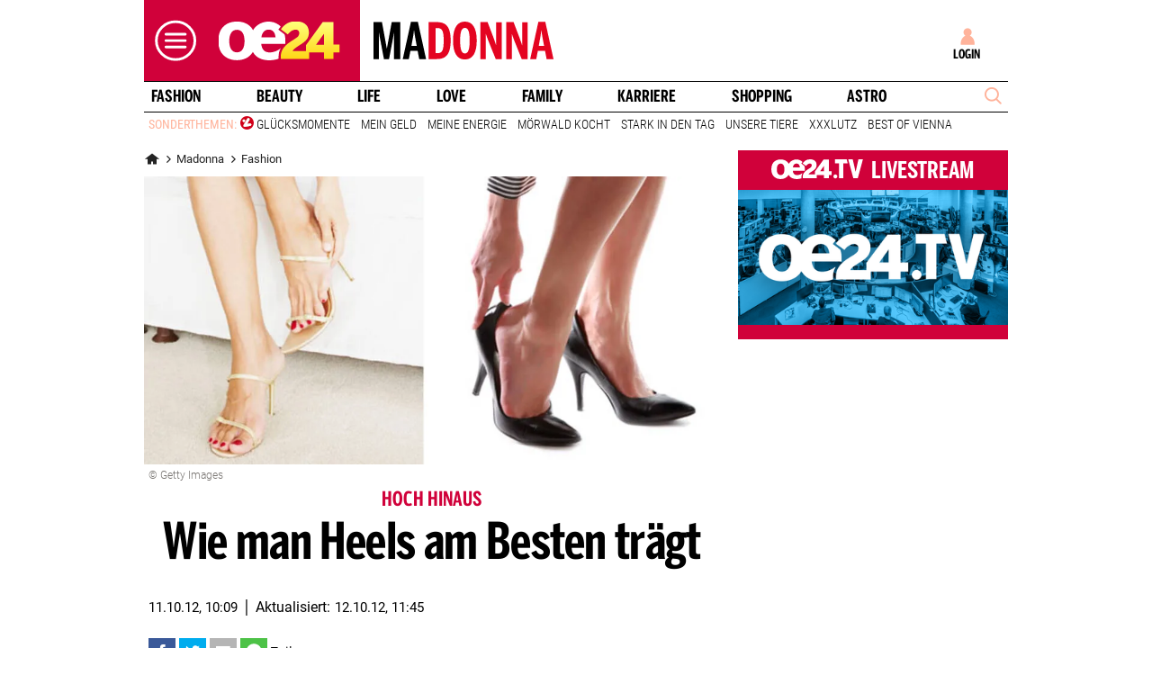

--- FILE ---
content_type: text/html;charset=utf-8
request_url: https://www.oe24.at/madonna/fashion/wie-man-heels-am-besten-traegt/81369132
body_size: 37736
content:
<!DOCTYPE html>
<html lang="de">
<head>

<link rel="preconnect" href="//at.iocnt.net" crossorigin>
<link rel="prefetch" as="script" href="//script-at.iocnt.net/iam.js">

<link rel="preconnect" href="//imgcdn1.oe24.at">

<link rel="preload" as="script" href="https://web.oe24cdn.biz/jquery/jquery-3.6.0.min.js" data-loader-mode="async" data-loader-event="domLoaded" data-alias="jq">

<link rel="preload" as="script" href="https://web.oe24cdn.biz/lightslider/js/lightslider.min.js" data-loader-mode="async" data-loader-event="scriptLoaded.jq" data-alias="lightslider">
<link rel="preload" as="style" href="https://web.oe24cdn.biz/lightslider/css/lightslider.min.css" data-loader-mode="block" data-loader-event="domInteractive" data-alias="lightslider">




<link rel="preload" as="script" href="https://www.npttech.com/advertising.js" data-loader-mode="async" data-alias="piano-adBlockDetect" data-loader-event="cmp-grant-5eec8924b8e05c699567f398">
<link rel="preload" as="script" href="https://cdn.tinypass.com/api/tinypass.min.js" data-loader-mode="async" data-alias="piano-tinypass">

<link rel="preload" as="script" href="https://securepubads.g.doubleclick.net/tag/js/gpt.js" data-loader-mode="async" data-loader-event="cmp-grant-5f1aada6b8e05c306c0597d7" data-alias="gAdMan">

<meta http-equiv="Content-Type" content="text/html; charset=utf-8" />
<meta name="viewport" content="width=device-width, initial-scale=1, shrink-to-fit=no">
<meta name="robots" content="max-image-preview:large, max-video-preview:-1">


<link rel="canonical" href="https://www.oe24.at/madonna/fashion/wie-man-heels-am-besten-traegt/81369132" >


    <link rel="amphtml" href="https://www.oe24.at/madonna/fashion/wie-man-heels-am-besten-traegt/81369132/amp">






    <meta name="description" content="Stylisch und sexy aber doch komfortabel. Wie das geht, erfahren Sie hier." >
    <meta name="news_keywords" content="Wie,Heels,Besten" >
    
        <meta property="twitter:card" content="summary_large_image">
    <meta property="twitter:site" content="@oe24News">
    <meta property="twitter:creator" content="@oe24News">
    <meta property="twitter:title" content="Wie man Heels am Besten tr&auml;gt">
    <meta property="twitter:description" content="Stylisch und sexy aber doch komfortabel. Wie das geht, erfahren Sie hier.">

    <meta property="og:title" content="Wie man Heels am Besten tr&auml;gt" >
    <meta property="og:type" content="article" >
    <meta property="og:url" content="https://www.oe24.at/madonna/fashion/wie-man-heels-am-besten-traegt/81369132">
    <meta property="og:description" content="Stylisch und sexy aber doch komfortabel. Wie das geht, erfahren Sie hier.">

                    <meta property="og:image" content="https://imgcdn1.oe24.at/Unbenannt-1.jpg/1600x900Crop/81.367.469">
        <meta property="twitter:image" content="https://imgcdn1.oe24.at/Unbenannt-1.jpg/1600x900Crop/81.367.469">
    
    <meta property="article:published_time" content="2012-10-11" >
    <meta property="article:section" content="fashion">

    
                <meta property="fb:app_id" content="203583476343648" >
    


<link rel="apple-touch-icon" href="/images/mobile/icon/76x76.jpg">
<link rel="apple-touch-icon" sizes="76x76" href="/images/mobile/icon/76x76.jpg">
<link rel="apple-touch-icon" sizes="120x120" href="/images/mobile/icon/120x120.jpg">
<link rel="apple-touch-icon" sizes="152x152" href="/images/mobile/icon/152x152.jpg">

<link rel="shortcut icon" href="/images/layout/favicons/M24.ico" />
<title>Wie man Heels am Besten trägt - madonna24.at</title>

<link rel="stylesheet" href="//www.oe24.at/assets/bane/dist_prod/bootstrap-c9a66b80e3.css">

<link rel="stylesheet" href="//www.oe24.at/assets/bane/dist_prod/stylesArticle-559573d7f4.css">

<script type="text/javascript" src="https://script-at.iocnt.net/iam.js" data-ot-ignore></script>
<!-- begin preload of INFOnline Measurement Manager (web) -->
<link rel='preload' href='https://data-d543661da8.oe24.at/iomm/latest/manager/base/es6/bundle.js' as='script' id='IOMmBundle' crossorigin>
<link rel='preload' href='https://data-d543661da8.oe24.at/iomm/latest/bootstrap/loader.js' as='script' crossorigin>
<!-- end preload of INFOnline Measurement Manager (web) -->
<!-- begin loading of IOMm bootstrap code -->
<script type='text/javascript' src="https://data-d543661da8.oe24.at/iomm/latest/bootstrap/loader.js" crossorigin data-cmp-ab="2" data-ot-ignore></script>
<!-- end loading of IOMm bootstrap code -->
<script>"use strict";function _typeof(t){return(_typeof="function"==typeof Symbol&&"symbol"==typeof Symbol.iterator?function(t){return typeof t}:function(t){return t&&"function"==typeof Symbol&&t.constructor===Symbol&&t!==Symbol.prototype?"symbol":typeof t})(t)}!function(){var t=function(){var t,e,o=[],n=window,r=n;for(;r;){try{if(r.frames.__tcfapiLocator){t=r;break}}catch(t){}if(r===n.top)break;r=r.parent}t||(!function t(){var e=n.document,o=!!n.frames.__tcfapiLocator;if(!o)if(e.body){var r=e.createElement("iframe");r.style.cssText="display:none",r.name="__tcfapiLocator",e.body.appendChild(r)}else setTimeout(t,5);return!o}(),n.__tcfapi=function(){for(var t=arguments.length,n=new Array(t),r=0;r<t;r++)n[r]=arguments[r];if(!n.length)return o;"setGdprApplies"===n[0]?n.length>3&&2===parseInt(n[1],10)&&"boolean"==typeof n[3]&&(e=n[3],"function"==typeof n[2]&&n[2]("set",!0)):"ping"===n[0]?"function"==typeof n[2]&&n[2]({gdprApplies:e,cmpLoaded:!1,cmpStatus:"stub"}):o.push(n)},n.addEventListener("message",(function(t){var e="string"==typeof t.data,o={};if(e)try{o=JSON.parse(t.data)}catch(t){}else o=t.data;var n="object"===_typeof(o)&&null!==o?o.__tcfapiCall:null;n&&window.__tcfapi(n.command,n.version,(function(o,r){var a={__tcfapiReturn:{returnValue:o,success:r,callId:n.callId}};t&&t.source&&t.source.postMessage&&t.source.postMessage(e?JSON.stringify(a):a,"*")}),n.parameter)}),!1))};"undefined"!=typeof module?module.exports=t:t()}();</script>

<script>
// App Detection
var appDet = new Array(
        /\(Linux; Android [\.0-9]+; .+?(wv)?\) AppleWebKit\/[\.0-9]+ \(KHTML, like Gecko\) Version\/.+?Chrome\/.+? Mobile Safari\/[\.0-9]+/i,
        /Mozilla\/5.0 \(Linux; U; Android [\.0-9]+; en-gb; Build\/KLP\) AppleWebKit\/[\.0-9]+ \(KHTML, like Gecko\) Version\/4.0 Safari\/[\.0-9]+/i,
        /Mozilla\/5.0 \(Linux; Android [\.0-9]+; Nexus 5 Build\/_BuildID_\) AppleWebKit\/[\.0-9]+ \(KHTML, like Gecko\) Version\/4.0 Chrome\/.+? Mobile Safari\/[\.0-9]+/i,
        /Mozilla\/5.0 \(Linux; Android [\.0-9]+; Nexus 5 Build\/LMY48B; wv\) AppleWebKit\/[\.0-9]+ \(KHTML, like Gecko\) Version\/4.0 Chrome\/.+? Mobile Safari\/[\.0-9]+/i,
        /oe24\.at\/[\.0-9]+ \(com.iphone-wizard.OE24; build:[\.0-9]+; iOS [\.0-9]+\) Alamofire\/[\.0-9]+/i
    );

var oe24_app = false;
      
for (var reg in appDet) {
    if (navigator.userAgent.match(appDet[reg])) {
        oe24_app = true;
        break;
    }
}

if(!oe24_app){
    var uA = window.navigator.userAgent;
    if(uA.includes("GlossyShell")){
        oe24_app = true;
    }
}

(function() {
    window._sp_queue = [];
    window._sp_ = {
        config: {
            accountId: 1997,
            baseEndpoint: 'https://consent.oe24.at',
                        isSPA: true,
                                    propertyId: 37209,
                                                gdpr: { includeTcfApi: true },
            targetingParams: { 
                subscription: false,
                isApp: oe24_app,
            },
            events: {
                onMessageReceiveData: function() {},
                onError: function() {},
                onPrivacyManagerAction: function(message_type, pmData) {},
                onPMCancel: function() {},
                onSPReady: function() {},
                onSPPMObjectReady: function() {},
                onMessageChoiceSelect: function() {},
                onMessageReady: function() {
                    _sp_.config.messageShown = true;
                },
                onConsentReady: function(message_type, consentUUID, euconsent, info) {
                     
                    if (_sp_.config.messageShown && !info.consentedToAll && !_sp_.config.targetingParams.subscription) {
                        submitRequiredConsents(function() {
                            window.location.href = '/service/purabo?r=/madonna/fashion/wie-man-heels-am-besten-traegt/81369132';
                        });
                    }
                                    }
            }
        }
    }
    
            window.addEventListener('pageshow', checkPurAbo);
        window.tp = window.tp || [];

        function checkPurAbo() {
            window.tp.consent.setAllPurposes('opt-out');
            OE24.events.on('access.update', function(accessInfos) {
                if (Object.values(accessInfos).some(i => i.granted && i.resource && i.resource.rid === 'RVLG480')) {
                    window._sp_.config.targetingParams.subscription = true;
                    __tcfapi('postRejectAll', 2, () => {
                        submitRequiredConsents();
                    });
                }
                window._sp_.executeMessaging();
            });
        }

        function submitRequiredConsents(callback) {
            
            __tcfapi('addEventListener', 2, function(tcdata, success) {
                __tcfapi('getCustomVendorConsents', 2, (tcdata, success) => { 
                    if (tcdata.consentedAll) {
                        tp.consent.setAllPurposes('opt-in');
                        if (callback) {
                            callback();
                        }
                        return;
                    }

                    const grants = (tcdata && tcdata.grants) ? tcdata.grants : [];
                    const required = {"5fc74dd9a2286383c912ae01":{"purposeIds":[],"legitimateInterestPurposeIds":[]},"66f199038124b907a7b67f7f":{"purposeIds":[],"legitimateInterestPurposeIds":[]}};
                    for (i in grants) {
                        const purposeGrantIds = Object.entries(grants[i].purposeGrants)
                            .filter(([k,v]) => v === true)
                            .map(([k,v]) => v);

                        if (required[i] && required[i].purposeIds === purposeGrantIds) {
                            delete required[i];
                        }
                    }

                    for (let vendor in required) {
                        __tcfapi('postCustomConsent', 2, () => {}, [vendor], required[vendor].purposeIds, required[vendor].legitimateInterestPurposeIds );
                    }
                    if (callback) {
                        callback();
                    }
                });
            });
            OE24.events.on('auth.update', function(userInfo) {
                if (!userInfo.hasSession) {
                    __tcfapi('postRejectAll', 2, () => {
                        window._sp_.resetUserState();
                    });
                    
                }
            });
        }
        var u_tcdata;
    __tcfapi('addEventListener', 2, function(tcdata, success) {
        if(success) {
            if (window.OE24 && OE24.events) {
                triggerTcfEvents(tcdata);
            } else {
                document.addEventListener('oe24.bootLoaderStart', function() {
                    triggerTcfEvents(tcdata);
                });
            }
        }
    });

    function triggerTcfEvents(tcdata) {
        if (tcdata.eventStatus === 'useractioncomplete' || tcdata.eventStatus === 'tcloaded') {
            OE24.events.raise('cmp-changed', tcdata.purpose);
            
            __tcfapi('getCustomVendorConsents', 2, (tcdata, success) => { 
                handleSourcepointAllowance(tcdata, success);
            });

        } else if (tcdata.eventStatus === 'cmpuishown') {
            // call code when cmp message is shown
        }
    }    
})();

function handleSourcepointAllowance(tcdata, success){
    if(!success){
        return;
    }

    var scriptsToBlock = document.querySelectorAll('[sp-src]');
    var lazyLoadToBlock = document.querySelectorAll('[data-sp-src]');
    var iNoG = 0;
    scriptsToBlock.forEach(element => {
        if(element.hasAttribute("vendor-id")){
            if(typeof tcdata.grants[element.getAttribute("vendor-id")] !== 'undefined'){
                if (tcdata.grants[element.getAttribute("vendor-id")].vendorGrant) {
                    element.setAttribute("src", element.getAttribute("sp-src"));
                    element.removeAttribute("sp-src");
                }
            }
        }
    });

    lazyLoadToBlock.forEach(element => {
        if(element.hasAttribute("vendor-id")){
            if(typeof tcdata.grants[element.getAttribute("vendor-id")] !== 'undefined'){
                if (tcdata.grants[element.getAttribute("vendor-id")].vendorGrant) {
                    element.setAttribute("data-src", element.getAttribute("data-sp-src"));
                    element.removeAttribute("data-sp-src");
                }
            }
        }
    });

    // raise
    u_tcdata = tcdata;
    for (i in tcdata.grants) {
        if (tcdata.grants[i].vendorGrant) {
            OE24.events.raise('cmp-grant-'+i, tcdata.grants[i].vendorGrant);
        } else {
            OE24.events.raise('cmp-nogrant-'+i, tcdata.grants[i].vendorGrant);
            iNoG++;
        }
    }

    // remove event listener when consent string has loaded
    if(iNoG==0){
        __tcfapi('removeEventListener', 2, (success) => {
        }, tcdata.listenerId);
    }
}

</script>
<script src='https://consent.oe24.at/unified/wrapperMessagingWithoutDetection.js' async></script>

<script type='text/javascript'>
    var _sf_startpt=(new Date()).getTime();
</script>


<script type="text/javascript" async defer sp-src="https://cdn.storifyme.xyz/static/web-components/storifyme-elements.min.js" vendor-id="6626165f42c35206b38b30b2"></script>
<link rel="stylesheet" href="https://web.oe24cdn.biz/bitmovin/8_226_0/bitmovinplayer-ui.css"/>
<style>
.bmpui-ui-watermark {
    display: none;
}
.oe24tvTopVideoLayer .bitmovinplayer-container,
.wetterFlapVideo .bitmovinplayer-container {
    min-height: auto;
    min-width: auto;
}
</style>
<script>
    window.ID5EspConfig = {
        partnerId: 1540
    };
</script><script src="//www.oe24.at/assets/bane/dist_prod/scriptsHead-41b485b9cd.js" data-ot-ignore></script>

  <script>
    window.dataLayer = window.dataLayer || [];
    window.dataLayer.push({
        'homechannel': 'https://www.oe24.at/madonna/fashion',
        'weiterechannels': '',
        'advertorial': 'regular',
        'autor': 'OE24',
        'event': 'cdsReady'
    });
</script>
  
<script data-cookieconsent="ignore">
  OE24.events.on("cmp-changed", function() {
    (function(w,d,s,l,i){w[l]=w[l]||[];w[l].push({'gtm.start':
    new Date().getTime(),event:'gtm.js'});var f=d.getElementsByTagName(s)[0],
    j=d.createElement(s),dl=l!='dataLayer'?'&l='+l:'';j.async=true;j.src=
    'https://www.googletagmanager.com/gtm.js?id='+i+dl;f.parentNode.insertBefore(j,f);
    })(window,document,'script','dataLayer','GTM-PZFZNBK');

  });
</script>
<link rel="stylesheet" href="//www.oe24.at/assets/bane/dist_prod/stylesOvrMadonna-a200ba6d4f.css">
<script type="text/javascript">
  OE24.events.on("navComplete", function() {
      });
</script>
<script type="text/javascript">
(function() {
    OE24.events.on('auth.update', function(authInfo) {
        OE24.plus.init('R01I10M', 'cnw-api.oe24.at', authInfo, 81369132, "oe24.at:showcase", "https://www.oe24.at/oe24plus/swgSignInWidget");
    });

    OE24.events.onAll(['scriptLoaded.jq', 'access.update'], function(accessInfos) {
        const infos = {};
        var hasAccess = false;
        $.each(Array.isArray(accessInfos) ? accessInfos : [], function() {
            infos[this.resource.rid] = {
                id: this.access_id,
                granted: this.granted,
                started: this.start_date,
                expires: this.expire_date,
                resource: this.resource,
                term: this.term
            };
            if (this.granted) {
                hasAccess = true;
            }
        });
        OE24.plus.setAccessInfos(tp.util.getTacCookie() || '', infos);

                var _cbq = window._cbq = (window._cbq || []);
        if (hasAccess) {
            _cbq.push(['_acct', 'paid']);
        } else if (OE24.plus.getAuthInfo().hasSession) {
            _cbq.push(['_acct', 'lgdin']);
        } else {
            _cbq.push(['_acct', 'anon']);
        }
    });
    
})();
</script>

</head>
<body class="oe24Bane layout_madonna fullpageAds doubleSidebar" lang="de">

    <!-- ÖWA/SZ 3.0 -->
<div class="oe24OewaWrapper">

            <script>
            var oewaPath = 'RedCont/Lifestyle/Mode/madonna/fashion/';
        </script>
    
    <!-- SZM VERSION="3.0" -->
    <script type="text/javascript">
        if ((typeof OE24.util.isApp !== 'function') || (!OE24.util.isApp())) {

            // console.log(iom);
            if (window.iom) {
                var oewa_data = {
                    "cn":"at",
                    "st":"at_w_atoe24",
                    "cp":"RedCont/Lifestyle/Mode/madonna/fashion/",
                    "sv":"in",
                    "ps":"lin",
                    "sc":"yes"
                };
                iom.c(oewa_data,1);
            }
        }
    </script>

</div>
<!-- ÖWA/SZM END -->
<!-- ÖWA/SZ 2023 -->
<div class="oe24OewaWrapper">

            <script>
            var oewaPath = 'RedCont/Lifestyle/Mode/madonna/fashion/';
        </script>
    
    <script type='text/javascript'>
        
        var oewaCall2023 = function() {
            try {
                IOMm('configure', { st: 'at_w_atoe24', dn: 'data-d543661da8.oe24.at', cn: 'at', mh:5}); // Configure IOMm
                IOMm('pageview', { cp: 'RedCont/Lifestyle/Mode/madonna/fashion/' }); // Count pageview
                
            } catch (e) {
                console && console.info && console.info(e);
            }
        }

        var oewaLinks = document.querySelectorAll('.js-oewaLink');

        for (var i = oewaLinks.length - 1; i >= 0; i--) {
            oewaLinks[i].addEventListener('click', function(event) {
                oewaCall2023();
                if (typeof oewaCall === "function") { 
                    oewaCall(event);
                }
            });
            oewaLinks[i].addEventListener('touchstart', function(event) {
                oewaCall2023();
                if (typeof oewaCall === "function") { 
                    oewaCall(event);
                }
            }, { passive: true});
        }

        if ((typeof OE24.util.isApp !== 'function') || (!OE24.util.isApp())) {
            oewaCall2023();
        }
    </script>

</div>
<!-- ÖWA/SZM END -->

<noscript><iframe src="https://www.googletagmanager.com/ns.html?id=GTM-PZFZNBK"
height="0" width="0" style="display:none;visibility:hidden"></iframe></noscript>
<!--Relevant static tag (general relevant setup)-->
<script async src="https://oe24-cdn.relevant-digital.com/static/tags/68df8ed9fea4099119769ea8.js"></script>
 
<!--Relevant loadAds + LoadPrebid Config -->
<script>
    
    OE24.events.onAll(['cmp-grant-5f1aada6b8e05c306c0597d7','domInteractive'], function() {
        
        isApp = function(slotName) {
            var appDet = new Array(
                /\(Linux; Android [\.0-9]+; .+?(wv)?\) AppleWebKit\/[\.0-9]+ \(KHTML, like Gecko\) Version\/.+?Chrome\/.+? Mobile Safari\/[\.0-9]+/i,
                /Mozilla\/5.0 \(Linux; U; Android [\.0-9]+; en-gb; Build\/KLP\) AppleWebKit\/[\.0-9]+ \(KHTML, like Gecko\) Version\/4.0 Safari\/[\.0-9]+/i,
                /Mozilla\/5.0 \(Linux; Android [\.0-9]+; Nexus 5 Build\/_BuildID_\) AppleWebKit\/[\.0-9]+ \(KHTML, like Gecko\) Version\/4.0 Chrome\/.+? Mobile Safari\/[\.0-9]+/i,
                /Mozilla\/5.0 \(Linux; Android [\.0-9]+; Nexus 5 Build\/LMY48B; wv\) AppleWebKit\/[\.0-9]+ \(KHTML, like Gecko\) Version\/4.0 Chrome\/.+? Mobile Safari\/[\.0-9]+/i,
                /oe24\.at\/[\.0-9]+ \(com.iphone-wizard.OE24; build:[\.0-9]+; iOS [\.0-9]+\) Alamofire\/[\.0-9]+/i,
                /Mozilla\/.+? \((iPhone|iPod|iPad);.+?\) AppleWebKit\/.+? \(KHTML, like Gecko\) Mobile/
            );

            for (var reg in appDet) {
                if (navigator.userAgent.match(appDet[reg])) {
                    return true;
                }
            }

            return false;
        };

        var interstitialSlot;

        window.googletag = window.googletag || {},
        window.googletag.cmd = window.googletag.cmd || [],
        window.googletag.cmd.push(function() {
            // Configure page-level targeting.
                            googletag.pubads().setTargeting('adPageName','fashion');
                            googletag.pubads().setTargeting('adPageStory','81369132');
                            googletag.pubads().setTargeting('adPageAdreload','1');
                            googletag.pubads().setTargeting('adPageTicker','0');
                            googletag.pubads().setTargeting('adPageType','0');
                            googletag.pubads().setTargeting('plussubscription','0');
                            googletag.pubads().setTargeting('adPageCategory','article');
            
            googletag.pubads().setTargeting('userLang', navigator.language || navigator.userLanguage);
            googletag.pubads().setTargeting('browserSize', window.innerWidth.toString());
            googletag.pubads().setTargeting('adPageWidth', (window.innerWidth<1020) ? 'mobile' : 'desktop');
            googletag.pubads().setTargeting('uStatus', '2');
            
            var isMobile = (/(android|bb\d+|meego).+mobile|avantgo|bada\/|blackberry|blazer|compal|elaine|fennec|hiptop|iemobile|ip(hone|od)|ipad|iris|kindle|Android|Silk|lge |maemo|midp|mmp|netfront|opera m(ob|in)i|palm( os)?|phone|p(ixi|re)\/|plucker|pocket|psp|series(4|6)0|symbian|treo|up\.(browser|link)|vodafone|wap|windows (ce|phone)|xda|xiino/i.test(navigator.userAgent) ||
  /1207|6310|6590|3gso|4thp|50[1-6]i|770s|802s|a wa|abac|ac(er|oo|s\-)|ai(ko|rn)|al(av|ca|co)|amoi|an(ex|ny|yw)|aptu|ar(ch|go)|as(te|us)|attw|au(di|\-m|r |s )|avan|be(ck|ll|nq)|bi(lb|rd)|bl(ac|az)|br(e|v)w|bumb|bw\-(n|u)|c55\/|capi|ccwa|cdm\-|cell|chtm|cldc|cmd\-|co(mp|nd)|craw|da(it|ll|ng)|dbte|dc\-s|devi|dica|dmob|do(c|p)o|ds(12|\-d)|el(49|ai)|em(l2|ul)|er(ic|k0)|esl8|ez([4-7]0|os|wa|ze)|fetc|fly(\-|_)|g1 u|g560|gene|gf\-5|g\-mo|go(\.w|od)|gr(ad|un)|haie|hcit|hd\-(m|p|t)|hei\-|hi(pt|ta)|hp( i|ip)|hs\-c|ht(c(\-| |_|a|g|p|s|t)|tp)|hu(aw|tc)|i\-(20|go|ma)|i230|iac( |\-|\/)|ibro|idea|ig01|ikom|im1k|inno|ipaq|iris|ja(t|v)a|jbro|jemu|jigs|kddi|keji|kgt( |\/)|klon|kpt |kwc\-|kyo(c|k)|le(no|xi)|lg( g|\/(k|l|u)|50|54|\-[a-w])|libw|lynx|m1\-w|m3ga|m50\/|ma(te|ui|xo)|mc(01|21|ca)|m\-cr|me(rc|ri)|mi(o8|oa|ts)|mmef|mo(01|02|bi|de|do|t(\-| |o|v)|zz)|mt(50|p1|v )|mwbp|mywa|n10[0-2]|n20[2-3]|n30(0|2)|n50(0|2|5)|n7(0(0|1)|10)|ne((c|m)\-|on|tf|wf|wg|wt)|nok(6|i)|nzph|o2im|op(ti|wv)|oran|owg1|p800|pan(a|d|t)|pdxg|pg(13|\-([1-8]|c))|phil|pire|pl(ay|uc)|pn\-2|po(ck|rt|se)|prox|psio|pt\-g|qa\-a|qc(07|12|21|32|60|\-[2-7]|i\-)|qtek|r380|r600|raks|rim9|ro(ve|zo)|s55\/|sa(ge|ma|mm|ms|ny|va)|sc(01|h\-|oo|p\-)|sdk\/|se(c(\-|0|1)|47|mc|nd|ri)|sgh\-|shar|sie(\-|m)|sk\-0|sl(45|id)|sm(al|ar|b3|it|t5)|so(ft|ny)|sp(01|h\-|v\-|v )|sy(01|mb)|t2(18|50)|t6(00|10|18)|ta(gt|lk)|tcl\-|tdg\-|tel(i|m)|tim\-|t\-mo|to(pl|sh)|ts(70|m\-|m3|m5)|tx\-9|up(\.b|g1|si)|utst|v400|v750|veri|vi(rg|te)|vk(40|5[0-3]|\-v)|vm40|voda|vulc|vx(52|53|60|61|70|80|81|83|85|98)|w3c(\-| )|webc|whit|wi(g |nc|nw)|wmlb|wonu|x700|yas\-|your|zeto|zte\-/i.test(navigator.userAgent.substring(0, 4)));

            var plattform = (isMobile) ? 'mweb' : false;
            plattform = (isApp()) ? 'app' : plattform;
            if (plattform) {
                googletag.pubads().setTargeting('plattform', plattform);
            }

            const queryString = window.location.search;
            if (queryString) {
                const urlParams = new URLSearchParams(queryString);
                const adPagePreview = urlParams.get('adPagePreview');
                if (adPagePreview) {
                    googletag.pubads().setTargeting('adPagePreview', adPagePreview);
                }
            }

            // publisher-id
            OE24.events.on('cmp-grant-5f1aada6b8e05c306c0597d7', function() {
                var c = OE24.util.getCookie('oe24ppid');
                if (typeof c === 'undefined' || c === '' || c === null) {
                    var str = navigator.userAgent + Date.now();
                    c = btoa(str);

                    OE24.util.setCookie('oe24ppid',c,(12*30*24*60*3600));
                }

                googletag.pubads().setPublisherProvidedId(c);
                // This prevents GPT from automatically fetching ads when display is called.
                googletag.pubads().disableInitialLoad();
                googletag.enableServices();
            });

            googletag.pubads().addEventListener('slotRenderEnded', function (e) {
                OE24.events.raise('adSlot-rendered.'+e.slot.getSlotElementId());
            });

                    }); 
    });
    OE24.events.onAll(['cmp-nogrant-5f1aada6b8e05c306c0597d7','scriptLoaded.jq','domInteractive'], function() {
        $('.adSlotAdition').hide();
    }); 

    // dmp-piano
    var cX = cX || {}; cX.callQueue = cX.callQueue || [];

    cX.callQueue.push(['invoke', function() {
        cX.getUserSegmentIds({persistedQueryId:'68db9c101e17615dec18776ec3e4e2ecb4719c3c', callback:googleAdSetup});

        cX.getSegments('b9efb373bb5f36596d6f2e613bd8c9ffe34a3db5', function (segments) {
            if(typeof segments === "undefined") {
                return;
            }

            var onlyContextualIds = [];
            cX.Array.forEach(segments, function (cxTypedSegment, index) {
                if (cxTypedSegment.type === "contextual") {
                    onlyContextualIds.push(cxTypedSegment.id);
                }
            });

            googletag.pubads().setTargeting("CxContext", onlyContextualIds);
            // This prevents GPT from automatically fetching ads when display is called.
            googletag.pubads().disableInitialLoad();          
            googletag.enableServices();                
        });
    }]);

    function googleAdSetup(cXsegmentIds) {
        googletag.cmd.push(function() {
            googletag.pubads().setTargeting("CxSegments",cXsegmentIds);
            // This prevents GPT from automatically fetching ads when display is called.
            googletag.pubads().disableInitialLoad();
            googletag.enableServices();                
        });
    }

    var adSlotsMinSizes = new Array();
                    adSlotsMinSizes['top'] = 0;
                    adSlotsMinSizes['vertical-right'] = 1020;
                    adSlotsMinSizes['vertical-left'] = 1020;
                    adSlotsMinSizes['sticky'] = 0;
                    adSlotsMinSizes['button'] = 0;
                    adSlotsMinSizes['vertical'] = 0;
                    adSlotsMinSizes['interstitial'] = 0;
                    adSlotsMinSizes['sponsored'] = 0;
                    adSlotsMinSizes['newstory'] = 0;
                    adSlotsMinSizes['horizontal'] = 0;
                    adSlotsMinSizes['teaser'] = 0;
                    adSlotsMinSizes['Video-Test1'] = 0;
                    adSlotsMinSizes['Video-Test2'] = 0;
                    adSlotsMinSizes['Video-Test3'] = 0;
        
    // Async load of cx.js
    OE24.events.on('cmp-grant-5f1aada6b8e05c306c0597d7', function() {
        (function(d,s,e,t){e=d.createElement(s);e.type='text/java'+s;e.async='async';
        e.src='http'+('https:'===location.protocol?'s://s':'://')+'cdn.cxense.com/cx.js';
        t=d.getElementsByTagName(s)[0];t.parentNode.insertBefore(e,t);})(document,'script');
    });

    OE24.events.on('domLoaded', function() {
        function loadAds() {

            // get ad-positions
            var adslots = document.querySelectorAll('.adSlotAdition'), i;
            var allowedIds = null;
            if(adslots.length>=1){
                
                var bsWidth = document.body.clientWidth;
                allowedIds = new Array();
                for (var $el of adslots) {
                    var slot = $el.id.replace('adSlot_','');
                                            var slot2 = slot.replace(/\d+/g, '');
                        
                        if(typeof adSlotsMinSizes[slot2] !== 'undefined'){
                            if(bsWidth >= adSlotsMinSizes[slot2]){
                                allowedIds.push($el.id);
                            }                        
                        }
                                    }
            }            
            
            window.relevantDigital = window.relevantDigital || {};
            relevantDigital.cmd = relevantDigital.cmd || [];
            relevantDigital.cmd.push(function() {
                relevantDigital.loadPrebid({
                    configId: '68e38e2ca8c24e69bebd7597',
                    manageAdserver: true,
                    collapseEmptyDivs: true,
                    collapseBeforeAdFetch: false,
                    allowedDivIds: allowedIds, // set to an array to only load certain <div>s, example - ["divId1", "divId2"]                    
                    noSlotReload: false, // set true to only load ad slots that have never been loaded 
                                            allowCodeReuse: true,
                        noGpt: true,
                        onSlotAndUnit: ({ slot, unit }) => {
                            var slotElementId = slot.getSlotElementId();
                            var div = document.getElementById(slotElementId);
                            var adPagePosition = div.getAttribute('data-adpageposition');
                            var adTypePosition = div.getAttribute('data-adtypeposition');
                            slot.setTargeting("adpagePosition", adPagePosition);
                            slot.setTargeting("adtypePosition", adTypePosition);                            
                        },
                        createAdUnitCode: ({slot}) => {
                            var divId = slot.getSlotElementId();
                            return divId; 
                        }
                                    });
            });
        };
        cX.callQueue.push(['invoke', function() {
            loadAds();
        }]);
    });    

    // reload
    var blockSlots;
    window.addEventListener("message", (e) => {
    
        if (!e.data || typeof e.data !== "string" || !e.data.startsWith("oe24.google.adManager:")) return;
        const invokeTokens = e.data.matchAll(/(?:[\: ]+?)(.+?)\((.*?)\)/g);
        var match;
        while (match = invokeTokens.next()) {
            const invoke = match.value;
            if (!invoke) break;
            switch (invoke[1].trim()) {
                // case 'registerReload':
                // registerReload.apply(e.source, (invoke[2].trim() || '').split(','));
                // break;

                case 'stopReload:':
                    var slots = (invoke[2].toLowerCase().trim() || '');
                    if(slots == 'all'){
                        blockSlots = new Array();
                    } 
                    else {
                        slots = slots.split(',');
                        if(typeof blockSlots == 'object'){
                            for(let i=0; i<slots.length; i++){
                                blockSlots.push(slots[i]);
                            }
                        }
                        else {
                            blockSlots = slots;
                        }
                    }
                    
                    function allowed2reload(elem){
                        var valid = true;
                        var path = elem.getAdUnitPath();

                        blockSlots.forEach(blockSlot => {
                            if(path.includes(blockSlot)){
                                valid = false;
                            }
                        });

                        return valid;
                    }
                    window.relevantDigital = window.relevantDigital || {};
                    relevantDigital.cmd = relevantDigital.cmd || [];
                    relevantDigital.cmd.push(() => {
                        relevantDigital.addAuctionCallbacks({
                            onBeforeAuctionSetup: ({ auction }) => {
                                savedSlots = googletag.pubads()?.getSlots() || [];
                                auction.googletagCalls = auction.googletagCalls || {};
                                auction.googletagCalls.refresh = () => {
                                    if(blockSlots.length != 0){
                                        const validSlots = savedSlots.filter(allowed2reload);
                                        
                                        window.googletag = window.googletag || {},
                                        window.googletag.cmd = window.googletag.cmd || [],
                                        googletag.pubads().refresh(validSlots);
                                    }                                
                                };
                            },

                            onSlotAndUnit: ({ unit, requestAuction }) => {
                                // if (requestAuction.isReloadAuction && unit.gamPath === blockedPath) {
                                if (requestAuction.isReloadAuction && (blockSlots.some(element => unit.gamPath.includes(element)))  ) {
                                    unit.pbAdUnit = { mediaTypes: {}, bids: [], code: unit.code };
                                    return false;
                                }
                            }
                        });
                    });

                    break;
                default:
                throw 'Unsupported Invoke! (' + invoke[1] + ')';
            }
        }
    });
    
    OE24.events.on('cmp-grant-5f1aada6b8e05c306c0597d7', function() {
        localStorage.setItem('ses_cc_oe_wm','efadfe3plk3§');
        sessionStorage.setItem('ses_cc_oe_wm','efadfe3plk3§');       
    });
    OE24.events.on('cmp-nogrant-5f1aada6b8e05c306c0597d7', function() {
        localStorage.setItem('ses_cc_oe_wm','');
        sessionStorage.setItem('ses_cc_oe_wm','');
    });

</script>

<div class="adSlotAdition adSlot_vertical-right  text-center ml-n1 mx-lg-0" id="adSlot_vertical-right01"  data-adtypeposition="vertical-right01" data-ad-unit-id="/1011024/oe24/madonna/vertical-right"></div>

<div class="adSlotAdition adSlot_vertical-left  text-center ml-n1 mx-lg-0" id="adSlot_vertical-left01"  data-adtypeposition="vertical-left01" data-ad-unit-id="/1011024/oe24/madonna/vertical-left"></div>

    
    <div class="navbar-collapse offcanvas-collapse">

        
            <div class="navbar-nav mr-auto">
                <div class="offcanvasVip">
                    <a class="oe24Vip" href="https://vip.oe24.at">
                        <img class="oe24VipLogo" src="/images/oe24vip/logos/oe24vip-logo.svg" alt="oe24VIP Logo">
                        <div class="text">Alles zu oe24VIP</div>
                    </a>
                </div>

                                
                                                                            <div class="offcanvasTop d-flex flex-wrap justify-content-between">
                                    <a class="nav-item nav-link" href="https://www.oe24.at">
                                        <svg xmlns="http://www.w3.org/2000/svg" viewBox="0 0 18.3 15.7">
                                            <path d="M18.1 6.2l-2-1.4v-.2-1.5-1.5c0-.3-.1-.4-.4-.4h-1.9c-.3 0-.3.1-.3.4V3L9.5.2c-.3-.2-.3-.3-.6 0L3.8 3.7C2.6 4.6 1.4 5.4.2 6.2c-.2.2-.3.3-.1.5.4.6.8 1.1 1.2 1.7.1.1.2.1.2.2.1-.1.2-.1.3-.2l.4-.3V15.2c0 .4.1.4.4.4H7c.4 0 .4-.1.4-.4V9.1h3.5v6.2c0 .3.1.4.4.4h4.4c.3 0 .4-.1.4-.4v-7-.1l.5.3c.3.2.4.2.6-.1l1.1-1.5c.1-.4.1-.5-.2-.7z" />
                                        </svg>
                                        <span>oe24.at</span>
                                    </a>
                                                                            <a href="https://www.epaper-oesterreich.at/widgetshelf.act?widgetId=1362&region=WIEN" class="navTopEpaperImage" target="_blank">
                                            <img class="lazyload" src="https://cdnfiles.oe24.at/tz-cover/Thumbnails/MADONNA_Thumbnails.jpg?2026012119" alt="E-Paper Madonna ">
                                        </a>
                                       
                                </div>
                                                    
                                                                            <a class="nav-item nav-link dropdownToggle" href="#" id="dropdown02">
                                    Madonna                                    <svg class="dropdownToggleDown" xmlns="http://www.w3.org/2000/svg" viewBox="0 0 15.9 9.4">
                                        <path d="M8.621 9.1l7-7.1c.3-.3.3-.9 0-1.2l-.5-.5c-.3-.3-.9-.3-1.2 0l-6 5.9-6-6c-.3-.3-.9-.3-1.2 0l-.5.5c-.3.4-.3 1 0 1.3l7.1 7.1c.4.3.9.3 1.3 0z" />
                                    </svg>
                                </a>
                                <div class="offCanvasSubNav" aria-labelledby="dropdown02">
                                                                                                                                                                                                    <a class="nav-item nav-link " href="https://www.oe24.at/madonna" target="_self">Startseite</a>        
                                                                                                                                                                <a class="nav-item nav-link " href="https://www.oe24.at/madonna/astro" target="_self">Astro</a>        
                                                                                                                                                                <a class="nav-item nav-link " href="https://www.oe24.at/madonna/beauty" target="_self">Beauty</a>        
                                                                                                                                                                <a class="nav-item nav-link " href="https://www.oe24.at/madonna/family" target="_self">Family</a>        
                                                                                                                                                                <a class="nav-item nav-link " href="https://www.oe24.at/madonna/fashion" target="_self">Fashion</a>        
                                                                                                                                                                <a class="nav-item nav-link " href="https://www.oe24.at/madonna/karriere" target="_self">Karriere</a>        
                                                                                                                                                                <a class="nav-item nav-link " href="https://www.oe24.at/madonna/life" target="_self">Life</a>        
                                                                                                                                                                <a class="nav-item nav-link " href="https://www.oe24.at/madonna/love" target="_self">Love</a>        
                                                                                                                                                                <a class="nav-item nav-link " href="https://www.oe24.at/madonna/shopping" target="_self">Shopping</a>        
                                                                                                            </div>
                                                            

                                                                            
                                                                        <a class="nav-item nav-link " href="https://www.oe24.at/newsticker" >Ticker</a>
                                                        
                                                                        <a class="nav-item nav-link " href="https://www.oe24.at/auto" target="_self">Auto</a>
                                                        
                                                                        <a class="nav-item nav-link " href="https://www.oe24.at/madonna/astro" >Astro</a>
                                                        
                                                                        <a class="nav-item nav-link " href="https://www.oe24.at/businesslive" target="_self">Business</a>
                                                        
                                                                        <a class="nav-item nav-link " href="https://www.oe24.at/buzz24" target="_self">Buzz24</a>
                                                        
                                                                        <a class="nav-item nav-link " href="https://www.oe24.at/oesterreich/chronik" target="_self">Chronik</a>
                                                        
                                                                        <a class="nav-item nav-link " href="https://www.oe24.at/cooking" target="_self">Cooking</a>
                                                        
                                                                        <a class="nav-item nav-link " href="https://www.oe24.at/welt/deutschland" >Deutschland</a>
                                                        
                                                                        <a class="nav-item nav-link " href="https://www.oe24.at/digital" target="_self">Digital</a>
                                                        
                                                                        <a class="nav-item nav-link " href="https://epaper-oesterreich.at/dashboard.act?logo=1&region=WIEN" >E-Paper</a>
                                                        
                                                                        <a class="nav-item nav-link " href="https://www.oe24.at/video/fellnerlive" target="_self">FELLNER! LIVE</a>
                                                        
                                                                        <a class="nav-item nav-link " href="https://www.oe24.at/gesundundfit" target="_self">Gesund&Fit</a>
                                                        
                                                                        <a class="nav-item nav-link " href="https://www.oe24.at/gewinnspiele" target="_self">Gewinnspiele</a>
                                                        
                                                                        <a class="nav-item nav-link " href="https://meinjob.at/" target="_blank">Jobs</a>
                                                        
                                                                        <a class="nav-item nav-link " href="https://www.oe24.at/liveandstyle" target="_self">LIVE&STYLE</a>
                                                        
                                                                        <a class="nav-item nav-link " href="https://www.oe24.at/madonna" target="_self">Madonna</a>
                                                        
                                                                        <a class="nav-item nav-link " href="https://www.oe24.at/news" target="_self">News</a>
                                                        
                                                                        <a class="nav-item nav-link " href="https://www.oe24.at/newsletter" target="_self">Newsletter</a>
                                                        
                                                                        <a class="nav-item nav-link " href="https://vip.oe24.at" target="_blank">oe24VIP</a>
                                                        
                                                                        <a class="nav-item nav-link " href="https://www.oe24.at/oesterreich" target="_self">Österreich</a>
                                                        
                                                                        <a class="nav-item nav-link " href="https://www.oe24.at/podcasts" >Podcasts</a>
                                                        
                                                                        <a class="nav-item nav-link " href="https://www.oe24.at/oesterreich/politik" target="_self">Politik</a>
                                                        
                                                                        <a class="nav-item nav-link " href="https://www.oe24radio.at/" target="_blank">Radio</a>
                                                        
                                                                        <a class="nav-item nav-link " href="https://www.oe24.at/reiselust24" target="_self">Reiselust</a>
                                                        
                                                                        <a class="nav-item nav-link " href="https://www.oe24.at/sport" target="_self">Sport</a>
                                                        
                                                                        <a class="nav-item nav-link " href="https://www.oe24.at/leute" target="_self">Stars</a>
                                                        
                                                                        <a class="nav-item nav-link " href="https://www.oe24.at/video" target="_self">Videos</a>
                                                        
                                                                        <a class="nav-item nav-link " href="https://www.oe24.at/welt" >Welt</a>
                                                        
                                                                        <a class="nav-item nav-link " href="https://www.wetter.at/" target="_self">Wetter</a>
                                                        
                                                                        <a class="nav-item nav-link " href="https://www.oe24.at/oesterreich/chronik/wien" >Wien</a>
                                                        
                                    
                                                            <a class="nav-item nav-link dropdownToggle open" href="#" id="dropdown01">
                            Sonderthemen                            <svg class="dropdownToggleDown" xmlns="http://www.w3.org/2000/svg" viewBox="0 0 15.9 9.4">
                                <path d="M8.621 9.1l7-7.1c.3-.3.3-.9 0-1.2l-.5-.5c-.3-.3-.9-.3-1.2 0l-6 5.9-6-6c-.3-.3-.9-.3-1.2 0l-.5.5c-.3.4-.3 1 0 1.3l7.1 7.1c.4.3.9.3 1.3 0z" />
                            </svg>
                        </a>
                        <div class="offCanvasSubNav open" aria-labelledby="dropdown01">
                                                            <a class="nav-item nav-link dropdownItem" href="https://www.oe24.at/gluecksseite" target="_self">Glücksmomente</a>
                                                            <a class="nav-item nav-link dropdownItem" href="https://www.oe24.at/mein-geld" target="_self">Mein Geld </a>
                                                            <a class="nav-item nav-link dropdownItem" href="https://www.oe24.at/meineenergieverbund" target="_self">Meine Energie</a>
                                                            <a class="nav-item nav-link dropdownItem" href="https://www.oe24.at/cooking/moerwaldkocht" target="_self">Mörwald kocht</a>
                                                            <a class="nav-item nav-link dropdownItem" href="https://www.oe24.at/starkindentag" target="_self">Stark in den Tag</a>
                                                            <a class="nav-item nav-link dropdownItem" href="https://www.oe24.at/tierschutz" target="_self">Unsere Tiere</a>
                                                            <a class="nav-item nav-link dropdownItem" href="https://www.oe24.at/xxxlutz" target="_self">XXXLutz</a>
                                                            <a class="nav-item nav-link dropdownItem" href="https://www.oe24.at/bestofvienna" target="_self">Best of Vienna</a>
                                                    </div>
                                                </div>

        
    </div>

    <div class="wrapper" id="wrap">
        <div class="container">
            <a name="pageBodyTop"></a>
                
                <script>
    OE24.events.on("domLoaded", function() {
        
        if(typeof window.gTagMan != 'undefined'){
            window.gTagMan.setTargeting('topAdvertisement', '0');
        }
        
    });
</script>
                
<div class="adSlotAdition adSlot_top  text-center ml-n1 mx-lg-0" id="adSlot_top01"  data-adtypeposition="top01" data-ad-unit-id="/1011024/oe24/madonna/top"></div>

                
    <header class="header headerDesktop">
        

<div class="navTop d-flex">

            <div class="logo-branding">
            <div class="brand">
                <span class="dropdownItem dropdown-toggle" id="navbarDropdownMain" role="button" data-toggle="dropdown" aria-haspopup="true" aria-expanded="false" aria-label="Menü öffnen">
                    <svg xmlns="http://www.w3.org/2000/svg" xml:space="preserve" viewBox="0 0 754 768">
                        <circle cx="379" cy="386" r="323" fill="none" stroke="#fff" stroke-miterlimit="10" stroke-width="45"/>
                        <path fill="none" stroke="#fff" stroke-linecap="round" stroke-miterlimit="10" stroke-width="45" d="M216.9 277.2h324.2M216.9 386h324.2M216.9 494.8h324.2"/>
                    </svg>
                </span>
                <a class="navTopBrand" href="//www.oe24.at">
                    <img src="//www.oe24.at/misc/bane/images/logos/logo-oe24.svg" alt="oe24">
                </a>
            </div>

                            <div class="sub-brand">
                    <a href="//www.oe24.at/madonna">
                        <img src="/misc/bane/images/logos/logo_madonna-color.svg" alt="oe24">
                    </a>
                </div>
                    </div>
    
    <div class="navTopContainer d-flex">
    
                <div class="navTopContainerBottom d-flex">
                                    
<div class="headerMeinOe24">

    <div class="oe24LoginAbos js-dropdown">
        <div class="js-dropdown-toggle" style="cursor: pointer;">
            <div class="oe24PlusLogo userIcon"><i class="icofont-user-alt-6"></i></div>
            <div class="headerText">LOGIN</div>
        </div>

        <ul class="dropdown-menu">
            <li><a href="https://www.oe24.at/service/purabo" target="_self">Pur-Abo</a></li>
            <li><a href="//plus.oe24.at" target="_self">oe24VIP</a></li>
        </ul>
    
    </div>

    <div class="oe24Login">
        <a id="headerMeinOe24Link" class="headerMeinOe24Link" href="//plus.oe24.at">  
            <img class="loginImg" src="/images/meinOe24/loged-out.svg" alt="oe24 Login">
            <div class="userIcon" style="display: none;"><i class="icofont-user-alt-6"></i></div>
            <div class="headerText loginText">Login</div>
        </a>
    </div>
</div>

<script>
    document.addEventListener("DOMContentLoaded", function () {
        const dropdown = document.querySelector('.js-dropdown');
        const toggle = dropdown?.querySelector('.js-dropdown-toggle');

        if (dropdown && toggle) {
            toggle.addEventListener('click', function () {
                dropdown.classList.toggle('open');
            });

            document.addEventListener('click', function (e) {
                if (!dropdown.contains(e.target)) {
                    dropdown.classList.remove('open');
                }
            });
        }
    });
</script>
                          
        </div>
    </div>
</div>
        

    <nav class="navMain navbar navbar-expand-lg">

        <div class="dropdown-menu navbarDropdownMain" aria-labelledby="navbarDropdownMain">
                        
                                                <div class="navDropDownContainer">        
                                                    <a class="dropdown-item" href="https://www.oe24.at" target="_self" >
                                <span>oe24.at</span>
                            </a>
                                                    <a class="dropdown-item" href="https://www.oe24.at/madonna" target="_self" >
                                <span>Startseite</span>
                            </a>
                                                    <a class="dropdown-item" href="https://www.oe24.at/madonna/astro" target="_self" >
                                <span>Astro</span>
                            </a>
                                            </div>
                                                                <div class="navDropDownContainer">        
                                                    <a class="dropdown-item" href="https://www.oe24.at/madonna/beauty" target="_self" >
                                <span>Beauty</span>
                            </a>
                                                    <a class="dropdown-item" href="https://www.oe24.at/madonna/family" target="_self" >
                                <span>Family</span>
                            </a>
                                                    <a class="dropdown-item" href="https://www.oe24.at/madonna/fashion" target="_self" >
                                <span>Fashion</span>
                            </a>
                                            </div>
                                                                <div class="navDropDownContainer">        
                                                    <a class="dropdown-item" href="https://www.oe24.at/madonna/karriere" target="_self" >
                                <span>Karriere</span>
                            </a>
                                                    <a class="dropdown-item" href="https://www.oe24.at/madonna/life" target="_self" >
                                <span>Life</span>
                            </a>
                                            </div>
                                                                <div class="navDropDownContainer">        
                                                    <a class="dropdown-item" href="https://www.oe24.at/madonna/love" target="_self" >
                                <span>Love</span>
                            </a>
                                                    <a class="dropdown-item" href="https://www.oe24.at/madonna/shopping" target="_self" >
                                <span>Shopping</span>
                            </a>
                                            </div>
                                        


                    </div>

        
            <div class="collapse navbar-collapse noSliderNav" >
                <div class="navbar-nav">
                                            <a class="nav-item nav-link " href="https://www.oe24.at/madonna/fashion" target="_self">Fashion</a>
                                            <a class="nav-item nav-link " href="https://www.oe24.at/madonna/beauty" target="_self">Beauty</a>
                                            <a class="nav-item nav-link " href="https://www.oe24.at/madonna/life" target="_self">Life</a>
                                            <a class="nav-item nav-link " href="https://www.oe24.at/madonna/love" target="_self">Love</a>
                                            <a class="nav-item nav-link " href="https://www.oe24.at/madonna/family" target="_self">Family</a>
                                            <a class="nav-item nav-link " href="https://www.oe24.at/madonna/karriere" target="_self">Karriere</a>
                                            <a class="nav-item nav-link " href="https://www.oe24.at/madonna/shopping" target="_self">Shopping</a>
                                            <a class="nav-item nav-link " href="https://www.oe24.at/madonna/astro" target="_self">Astro</a>
                    
                </div>
            </div>

        
        <a class="navbarSearch nav-item nav-link XXml-auto" href="/search">
            <span class="icofont-search"></span>
        </a>

    </nav>


    

<script>
    OE24.events.on("scriptLoaded.jq", function() {
        $('html').click(function() {
            $('.dropdown-menu.navbarDropdownMain').removeClass('show');
        });
        $('#navbarDropdownMain').on('click', function(e) {
            e.stopPropagation();
            $('.dropdown-menu.navbarDropdownMain').toggleClass('show');
        });
    });
</script>

<script>
    OE24.events.onAll(["domLoaded","navComplete","scriptLoaded.lightslider","scriptLoaded.jq"], function () {
        var container = '.navigationContainerSlider[data-id="176_navigationSlider"]';
        if ( $( container + ' .navbar-nav.gallery' ).length ) {
            var slider = $(container + ' .navbar-nav.gallery').lightSlider({
                loop:true,
                slideMove:1,
                autoWidth: true,
                pager:false,
                controls:false,
                keyPress: true,
                responsive : [
                        {
                            breakpoint:767,
                            settings: {
                                slideMove:1
                            }
                        }
                    ],
                onSliderLoad: function(){
                    initNav();
                }
            });
        }

        function initNavDesktop176_navigationSlider(){
            $container = $(container);
        
            var $buttonPrev = $("<button>", {"class": "oe24lsSlide previous", "aria-label": "Previous"});
            var $buttonNext = $("<button>", {"class": "oe24lsSlide next", "aria-label": "Next"});
                
            $buttonPrev.html('<svg class="oe24lsSlideIcon" viewBox="0 0 100 100"><path d="M 0,50 L 30,100 L 40,100 L 10,50  L 40,0 L 30,0 Z" class="arrow"></path></svg>');
            $buttonNext.html('<svg class="oe24lsSlideIcon" viewBox="0 0 100 100"><path d="M 0,50 L 30,100 L 40,100 L 10,50  L 40,0 L 30,0 Z" class="arrow" transform="translate(100, 100) rotate(180) "></path></svg>');

            $container.append($buttonPrev).append($buttonNext);
        
        }

        function initNav() {
            initNavDesktop176_navigationSlider();
            $(container)
            .on('click', 'button.oe24lsSlide.previous', function(e) {
                e.preventDefault();
                slider.goToPrevSlide();
            })
            .on('click', 'button.oe24lsSlide.next', function(e) {
                e.preventDefault();
                slider.goToNextSlide();
            });
        }
    });

    // prevent google tag manager from changing the links
    window.addEventListener('load', () => {
        document.querySelectorAll('nav.navMain a.dropdown-item').forEach(element => {
            Object.defineProperty(element, 'href', {
                set: () => {},
                get: function() { return this.getAttribute('href'); },
            });
        });
    }, false);
</script>
        
<div class="navTopics">
    <div class="navTopicsInner d-flex align-items-start py-1">
        <span class="navTopicsCaption">Sonderthemen:</span>
        <ul class="nav align-items-start">
                                            <li class="nav-item lotto">
                    <a class="nav-link " href="https://www.oe24.at/gluecksseite" title="Zu Sonderthemen Glücksmomente">
                                                    Glücksmomente                                            </a>
                </li>
                                            <li class="nav-item ">
                    <a class="nav-link " href="https://www.oe24.at/mein-geld" title="Zu Sonderthemen Mein Geld ">
                                                    Mein Geld                                             </a>
                </li>
                                            <li class="nav-item ">
                    <a class="nav-link " href="https://www.oe24.at/meineenergieverbund" title="Zu Sonderthemen Meine Energie">
                                                    Meine Energie                                            </a>
                </li>
                                            <li class="nav-item ">
                    <a class="nav-link " href="https://www.oe24.at/cooking/moerwaldkocht" title="Zu Sonderthemen Mörwald kocht">
                                                    Mörwald kocht                                            </a>
                </li>
                                            <li class="nav-item ">
                    <a class="nav-link " href="https://www.oe24.at/starkindentag" title="Zu Sonderthemen Stark in den Tag">
                                                    Stark in den Tag                                            </a>
                </li>
                                            <li class="nav-item ">
                    <a class="nav-link " href="https://www.oe24.at/tierschutz" title="Zu Sonderthemen Unsere Tiere">
                                                    Unsere Tiere                                            </a>
                </li>
                                            <li class="nav-item ">
                    <a class="nav-link " href="https://www.oe24.at/xxxlutz" title="Zu Sonderthemen XXXLutz">
                                                    XXXLutz                                            </a>
                </li>
                                            <li class="nav-item ">
                    <a class="nav-link " href="https://www.oe24.at/bestofvienna" title="Zu Sonderthemen Best of Vienna">
                                                    Best of Vienna                                            </a>
                </li>
                    </ul>
    </div>
</div>
        
                    </header>

    <header class="header headerMobile sticky-top">
                



    <nav class="navbar navbar-light XXversion2">


        
                    <div class="navbarMenu">
                <button class="navbar-toggler" type="button" id="XXXsidebarCollapse" data-toggle="offcanvas" aria-label="Menü öffnen">
                    <svg xmlns="http://www.w3.org/2000/svg" xml:space="preserve" viewBox="0 0 754 768">
                        <circle cx="379" cy="386" r="323" fill="none" stroke="#fff" stroke-miterlimit="10" stroke-width="45"/>
                        <path fill="none" stroke="#fff" stroke-linecap="round" stroke-miterlimit="10" stroke-width="45" d="M216.9 277.2h324.2M216.9 386h324.2M216.9 494.8h324.2"/>
                    </svg>
                </button>
            </div>
            <div class="navbarBrand">
                <a class="navbar-brand" href="//www.oe24.at">
                    <div class="navbarBrandImage">
                        <img src="//www.oe24.at/misc/bane/images/logos/logo-oe24.svg" alt="oe24">
                    </div>
                </a>
            </div> 
                            <div class="subBrand">
                    <a href="//www.oe24.at/madonna">
                        <img src="/misc/bane/images/logos/logo_madonna-color.svg" alt="madonna">
                    </a>
                </div>
                    
                    
        
                    <div class="oe24Login ml-auto">
                
<div class="headerMeinOe24 js-dropdown-mobile">


    <div id="headerMeinOe24LinkMobil" class="headerMeinOe24LinkMobile headerMeinOe24Toggle" style="cursor: pointer;">
        <div class="loginImg"><i class="icofont-user-alt-6"></i></div>
        <div class="userIcon" style="display: none;"><i class="icofont-user-alt-6"></i></div>
        <div class="headerText loginText"></div>
    </div>

    <ul class="dropdown-menu-mobile">
        <li><a href="https://www.oe24.at/service/purabo" target="_self">Pur-Abo</a></li>
        <li><a href="//plus.oe24.at" target="_self">oe24VIP</a></li>
    </ul>

</div>

<script>

    document.addEventListener("DOMContentLoaded", function () {
    const mobileDropdown = document.querySelector(".js-dropdown-mobile");
    const mobileToggle = mobileDropdown?.querySelector(".headerMeinOe24Toggle");

    if (mobileToggle && mobileDropdown) {
        mobileToggle.addEventListener("click", function (e) {
        e.preventDefault(); // verhindert Navigation
        mobileDropdown.classList.toggle("open");
        });

        document.addEventListener("click", function (e) {
            if (!mobileDropdown.contains(e.target)) {
                mobileDropdown.classList.remove("open");
             }
            });
        }
        document.querySelector(".js-dropdown-mobile")?.classList.remove("open");
    });
</script>            </div>
        
           
        
        
    </nav>

    <script>

        
        OE24.events.on("scriptLoaded.jq", function() {

            'use strict';

            $('.navbar [data-toggle="offcanvas"]').on('click', function(e) {
                e.preventDefault();
                                $('body').toggleClass('offCanvas');
                $('.offcanvas-collapse').scrollTop(0).toggleClass('open');
            });

            $('.offcanvas-collapse').on('click', function(e) {
                if (e.target === this) {
                    e.preventDefault();
                                        $('body').toggleClass('offCanvas');
                    $('.offcanvas-collapse').toggleClass('open');
                    $('.offcanvas-collapse .dropdownToggle').removeClass('open');
                    $('.offCanvasSubNav.open').removeClass('open');
                }
            });

            $('.offcanvas-collapse .dropdownToggle').on('click', function(e) {
                e.preventDefault();
                $(this).toggleClass('open');
                $(this).next('[aria-labelledby="' + $(this).attr('id') + '"]').toggleClass('open');
            });

        });

    </script>

        
<nav class="headerSubNavMobile navigationContainerSlider clearfix" data-id="264_navigationSlider"> 
    <div class="subNavSlider gallery clearfix">
                                <div class="item-wrapper">
                <a class="nav-item nav-link " href="https://www.oe24.at/madonna/fashion" target="_self">Fashion</a>
                <span class="navBorder"></span>
            </div>

                                <div class="item-wrapper">
                <a class="nav-item nav-link " href="https://www.oe24.at/madonna/beauty" target="_self">Beauty</a>
                <span class="navBorder"></span>
            </div>

                                <div class="item-wrapper">
                <a class="nav-item nav-link " href="https://www.oe24.at/madonna/life" target="_self">Life</a>
                <span class="navBorder"></span>
            </div>

                                <div class="item-wrapper">
                <a class="nav-item nav-link " href="https://www.oe24.at/madonna/love" target="_self">Love</a>
                <span class="navBorder"></span>
            </div>

                                <div class="item-wrapper">
                <a class="nav-item nav-link " href="https://www.oe24.at/madonna/family" target="_self">Family</a>
                <span class="navBorder"></span>
            </div>

                                <div class="item-wrapper">
                <a class="nav-item nav-link " href="https://www.oe24.at/madonna/karriere" target="_self">Karriere</a>
                <span class="navBorder"></span>
            </div>

                                <div class="item-wrapper">
                <a class="nav-item nav-link " href="https://www.oe24.at/madonna/shopping" target="_self">Shopping</a>
                <span class="navBorder"></span>
            </div>

                                <div class="item-wrapper">
                <a class="nav-item nav-link " href="https://www.oe24.at/madonna/astro" target="_self">Astro</a>
                <span class="navBorder"></span>
            </div>

            
    </div>
    <button class="oe24lsSlide previous" type="button" aria-label="Previous">
        <svg class="oe24lsSlideIcon" viewBox="0 0 100 100"><path d="M 0,50 L 30,100 L 40,100 L 10,50  L 40,0 L 30,0 Z" class="arrow"></path></svg>
    </button>
    <button class="oe24lsSlide next" type="button" aria-label="Next">
        <svg class="oe24lsSlideIcon" viewBox="0 0 100 100"><path d="M 0,50 L 30,100 L 40,100 L 10,50  L 40,0 L 30,0 Z" class="arrow" transform="translate(100, 100) rotate(180) "></path></svg>
    </button>
</nav>


<script>
    OE24.events.onAll(["domLoaded","scriptLoaded.lightslider","scriptLoaded.jq"], function () {
        var container = '.navigationContainerSlider[data-id="264_navigationSlider"]';
        var slider = $(container + ' .subNavSlider.gallery').lightSlider({
            loop:true,
            slideMove:1,
            slideMargin: 5,
            autoWidth: true,
            pager:false,
            controls:false,
            keyPress: true,
            slideEndAnimation: true,
            responsive : [
                    {
                        breakpoint:767,
                        settings: {
                            slideMove:1
                        }
                    }
                ],
            onSliderLoad: function(){
                initNav();
            }
        });

        function initNav() {
            $(container)
            .on('click', 'button.oe24lsSlide.previous', function(e) {
                e.preventDefault();
                slider.goToPrevSlide();
            })
            .on('click', 'button.oe24lsSlide.next', function(e) {
                e.preventDefault();
                slider.goToNextSlide();
            });
        }
    });
</script>                 
    </header>


                <script type="application/ld+json">
{"@context":"https:\/\/schema.org","@type":"NewsArticle","mainEntityOfPage":{"@type":"WebPage","@id":"https:\/\/www.oe24.at\/madonna\/fashion\/wie-man-heels-am-besten-traegt\/81369132"},"url":"https:\/\/www.oe24.at\/madonna\/fashion\/wie-man-heels-am-besten-traegt\/81369132","inLanguage":"de","keywords":"","datePublished":"2012-10-11T08:09:38Z","dateModified":"2012-10-12T09:45:53Z","author":{"@type":"Organization","name":"oe24.at"},"publisher":{"@type":"Organization","name":"oe24 GmbH","logo":{"@type":"ImageObject","url":"https:\/\/www.oe24.at\/images\/logos\/oe24-rbg.png"},"url":["https:\/\/www.oe24.at\/"],"sameAs":["https:\/\/www.facebook.com\/oe24.at","https:\/\/twitter.com\/Oe24at","https:\/\/www.instagram.com\/oe24.at","https:\/\/www.youtube.com\/c\/oe24TV"],"@context":"http:\/\/schema.org"},"headline":"Wie man Heels am Besten tr\u00e4gt","description":"\u00d6sterreichs bestes Frauen-Portal  - Mode, Trends, Designer, Accessoires und alle Top-Marken \u2013 Fashion-Shows von den Catwalks der Welt","image":["https:\/\/imgcdn1.oe24.at\/Unbenannt-1.jpg\/1600x800Crop\/81.367.469","https:\/\/imgcdn1.oe24.at\/Unbenannt-1.jpg\/1600x1600Crop\/81.367.469","https:\/\/imgcdn1.oe24.at\/Unbenannt-1.jpg\/1600x1200Crop\/81.367.469","https:\/\/imgcdn1.oe24.at\/Unbenannt-1.jpg\/1600x900Crop\/81.367.469"]}</script>


<section class="row mx-lg-0 mb-3">
    
<article class="articleContent  col-md-12 col-lg-8 mt-3">


    <div class="articleContentTopBox">

        <div class="articleInfo d-flex">

            
<div class="breadcrumbsBox">

    <ol class="breadcrumbs" itemscope itemtype="https://schema.org/BreadcrumbList">

                    <li class="homeItem" itemprop="itemListElement" itemscope itemtype="https://schema.org/ListItem">
                <a itemscope itemtype="https://schema.org/WebPage" itemprop="item" itemid="https://www.oe24.at/" href="https://www.oe24.at/" title="Zur Startseite">
                    <span itemprop="name">oe24.at</span>
                    <svg class="home" xmlns="http://www.w3.org/2000/svg" viewBox="0 0 60 45">
                        <path fill="#242424" d="m30 0 30 23H49v22H34V34h-8v11H11V23H0Zm0 0"/>
                    </svg>
                </a>
                <svg class="arrow" enable-background="new 0 0 9.4 15.9" version="1.1" viewBox="0 0 9.4 15.9" xml:space="preserve" xmlns="http://www.w3.org/2000/svg">
                    <g transform="translate(15.921) rotate(90)">
                        <path fill="#242424" d="m7.2 6.8-7 7.1c-0.3 0.3-0.3 0.9 0 1.2l0.5 0.5c0.3 0.3 0.9 0.3 1.2 0l6-5.9 6 6c0.3 0.3 0.9 0.3 1.2 0l0.5-0.5c0.3-0.4 0.3-1 0-1.3l-7.1-7.1c-0.4-0.3-0.9-0.3-1.3 0z"></path>
                    </g>
                </svg>
                <meta itemprop="position" content="1" />
            </li>
        
                    <li itemprop="itemListElement" itemscope itemtype="https://schema.org/ListItem">

                
                <a itemscope itemtype="https://schema.org/WebPage" itemprop="item" itemid="https://www.oe24.at/madonna" href="https://www.oe24.at/madonna">

                    <span  itemprop="name"> Madonna </span>
                </a>
                <svg class="icon" enable-background="new 0 0 9.4 15.9" version="1.1" viewBox="0 0 9.4 15.9" xml:space="preserve" xmlns="http://www.w3.org/2000/svg">
                    <g transform="translate(15.921) rotate(90)">
                        <path fill="#242424" d="m7.2 6.8-7 7.1c-0.3 0.3-0.3 0.9 0 1.2l0.5 0.5c0.3 0.3 0.9 0.3 1.2 0l6-5.9 6 6c0.3 0.3 0.9 0.3 1.2 0l0.5-0.5c0.3-0.4 0.3-1 0-1.3l-7.1-7.1c-0.4-0.3-0.9-0.3-1.3 0z"></path>
                    </g>
                </svg>
                <meta itemprop="position" content="2" />

            </li>
                    <li itemprop="itemListElement" itemscope itemtype="https://schema.org/ListItem">

                
                <a itemscope itemtype="https://schema.org/WebPage" itemprop="item" itemid="https://www.oe24.at/madonna/fashion" href="https://www.oe24.at/madonna/fashion">

                    <span  itemprop="name"> Fashion </span>
                </a>
                <svg class="icon" enable-background="new 0 0 9.4 15.9" version="1.1" viewBox="0 0 9.4 15.9" xml:space="preserve" xmlns="http://www.w3.org/2000/svg">
                    <g transform="translate(15.921) rotate(90)">
                        <path fill="#242424" d="m7.2 6.8-7 7.1c-0.3 0.3-0.3 0.9 0 1.2l0.5 0.5c0.3 0.3 0.9 0.3 1.2 0l6-5.9 6 6c0.3 0.3 0.9 0.3 1.2 0l0.5-0.5c0.3-0.4 0.3-1 0-1.3l-7.1-7.1c-0.4-0.3-0.9-0.3-1.3 0z"></path>
                    </g>
                </svg>
                <meta itemprop="position" content="3" />

            </li>
            </ol>

</div>

        </div>

        
                <figure class="mediaContainer d-block m-0 pb-2 pb-md-0">
            
<div class="articleImageContainer">
    <div class="articleImage d-block">
        <a href="https://imgcdn1.oe24.at/Unbenannt-1.jpg/81.367.469" onclick="return false;">
        <img class="img-fluid w-100" 
            srcset="https://imgcdn1.oe24.at/Unbenannt-1.jpg/384x192Crop/81.367.469 380w,
                    https://imgcdn1.oe24.at/Unbenannt-1.jpg/576x288Crop/81.367.469 570w,
                    https://imgcdn1.oe24.at/Unbenannt-1.jpg/768x384Crop/81.367.469 960w,
                    https://imgcdn1.oe24.at/Unbenannt-1.jpg/960x480Crop/81.367.469 1024w"
            sizes="auto"
            src="https://imgcdn1.oe24.at/Unbenannt-1.jpg/384x192Crop/81.367.469"
            alt="Wie man Heels am Besten tr&auml;gt" > 
        </a>
    </div>
        <div class="copyright">&#169; Getty Images</div>
    </div>
                        
                    </figure>
        
        <header class="articleTitelBox">
            <h2 class="articlePreTitle mb-2">Hoch hinaus</h2>
            <h1>Wie man Heels am Besten trägt</h1>
        </header>

        
        <div class="articleDateTime mb-3">
                            <span class="date">11.10.12, 10:09</span>
                <span class="separator">&#x007C;</span>
                <span>
                    <span class="text">Aktualisiert:</span>     
                    <span class="date">12.10.12, 11:45</span>
                </span>
                    </div>


    </div>

    <section class="articleShareBox py-1 d-block">
	<div class="d-flex flex-row justify-content-between align-items-center py-1">

		<div class="d-flex flex-row socials align-items-center">
			<span class="shareOnFacebook mr-1">
				<a href="https://www.facebook.com/share.php?u=https://www.oe24.at/madonna/fashion/wie-man-heels-am-besten-traegt/81369132&amp;text=Stylisch+und+sexy+aber+doch+komfortabel.+Wie+das+geht%2C+erfahren+Sie+hier." onclick="window.open(this.href, 'oe24SocialWindow', 'toolbar=0,resizable=0,width=640,height=480'); return false;" title="Auf Facebook teilen">
					<span class="" data-tooltip-message="Auf Facebook teilen"><i class="icofont-facebook"></i></span>
				</a>
			</span>

			
			<span class="shareOnTwitter mr-1">
				<a href="https://twitter.com/share?url=https://www.oe24.at/madonna/fashion/wie-man-heels-am-besten-traegt/81369132&amp;text=Stylisch+und+sexy+aber+doch+komfortabel.+Wie+das+geht%2C+erfahren+Sie+hier." onclick="window.open(this.href, 'oe24SocialWindow', 'toolbar=0,resizable=0,width=640,height=480'); return false;" title="Auf Twitter teilen">
					<span class="" data-tooltip-message="Artikel Twittern"><i class="icofont-twitter"></i></span>
				</a>
			</span>

			<span class="sharePerEmail mr-1">
				<a href="mailto:?subject=Schau%20dir%20„Wie+man+Heels+am+Besten+tr%C3%A4gt“%20 auf%20oe24%20an!&amp;body=Schau%20dir%20„Wie+man+Heels+am+Besten+tr%C3%A4gt“%20 auf%20oe24%20an!%0D%0A%0D%0Ahttps://www.oe24.at/madonna/fashion/wie-man-heels-am-besten-traegt/81369132%0D%0A%0D%0A%0D%0A%0D%0AOE24%20hofft%20Ihnen%20gefällt%20der%20Beitrag%20und%20möchte%20Sie%20einladen%20unser%20neu%20gestalteten%20Portal%20www.oe24.at%20zu%20besuchen.%20Dort%20finden%20Sie%20die%20neuesten%20Beiträge%20unter%20anderem%20zu%20den%20Themen%20Politik,%20Sport,%20Stars,%20Wetter,%20Österreich,%20Fashion,%20Film,%20Kochen,%20etc….%20Viel%20Spaß%20beim%20lesen!%20:-)" title="Per E-Mail teilen">
					<span class="" data-tooltip-message="Teilen per EMail"><i class="icofont-envelope"></i></span>
				</a>
			</span>

			<span class="sharePerWhtasApp mr-1">
				<a href="whatsapp://send?text=https://www.oe24.at/madonna/fashion/wie-man-heels-am-besten-traegt/81369132" title="Per WhatsApp teilen">
					<svg viewBox="0 0 1000 1000" xmlns="http://www.w3.org/2000/svg">
						<path d="M507.9 62.5c-235.4 0-426.2 190.9-426.2 426.2 0 80.5 22.4 155.9 61.1 220.2L65.9 937.5l236-75.6c61.1 33.7 131.2 53.1 206 53.1 235.4 0 426.2-190.9 426.2-426.2S743.3 62.5 507.9 62.5zm208.8 573.9c-8.6 24.4-42.9 44.7-70.3 50.5-18.7 4-43.2 7.2-125.6-26.9-105.4-43.6-173.2-150.7-178.4-157.6-5.1-7-42.6-56.7-42.6-108.1s26.2-76.5 36.7-87.2c8.6-8.9 23-12.8 36.6-12.8 4.5 0 8.4.2 12 .4 10.5.4 15.8 1.1 22.8 17.7 8.6 20.8 29.7 72.2 32.2 77.5 2.6 5.3 5.1 12.4 1.5 19.4-3.4 7.2-6.3 10.3-11.6 16.5-5.3 6.1-10.3 10.7-15.6 17.2-4.9 5.7-10.3 11.8-4.2 22.4 6.1 10.3 27.2 44.7 58.2 72.2 40 35.6 72.5 47 84.1 51.9 8.6 3.6 19 2.7 25.3-4 8-8.7 17.9-23 28-37.1 7.2-10.1 16.2-11.4 25.7-7.8 9.7 3.3 60.9 28.7 71.5 33.9 10.5 5.3 17.5 7.8 20 12.2 2.4 4.4 2.4 25.3-6.3 49.7z"/>
					</svg>
				</a>
			</span>

			<span class="articleShare d-none d-md-block">Teilen</span>
		</div>

		
	</div>
</section>    
    <div class="articleTextBox">
        
        <p class="leadText d-block my-3 cXenseParse">Stylisch und sexy aber doch komfortabel. Wie das geht, erfahren Sie hier.</p>

        
        
<div class="adSlotAdition adSlot_button  text-center ml-n1 mx-lg-0" id="adSlot_button01" data-adpageposition="01" data-adtypeposition="button01" data-ad-unit-id="/1011024/oe24/madonna/button"></div>
        
        <div class="bodyText cXenseParse"><p>
	Ist es überhaupt möglich in High Heels leicht gehen zu können? Mittlerweile gibt es ja sogar schon Workshops weltweit, die versuchen den Frauen zu zeigen, wie es leichter geht. Antürlich kennt man die Haltung von Physiotherapeuten, die barfuß in jedem Fall den hohen Hacken vorziehen.  Aber kann Frau überhaupt lernen, auf eine „gute“ Art Heels zu tragen?</p><div class="adslot">
<div class="adSlotAdition adSlot_button  text-center ml-n1 mx-lg-0" id="adSlot_button02" data-adpageposition="02" data-adtypeposition="button02" data-ad-unit-id="/1011024/oe24/madonna/button"></div>
</div>
<p>
	<strong>Bewusstsein</strong><br>Die Feldenkrais-Lehrerin Anat Meiri meint dazu: „Die meisten Frauen sind sich nicht bewusst, was sie tun. Das ist der Schlüssel zum Erfolg. Sich bewusst werden.“ Sich klar darüber zu werden, wie man geht, ist als das Geheimnis um leichter und eleganter zu gehen. Denn es ist leider eine Tatsache, dass das langjährige Tragen von zu hohen Schuhen zu Schäden führen kann. Daher hier ein paar Tipps, wie man seine Pumps so schadenfrei wie möglich regelmäßig tragen kann:</p>
<ul>
	<li>
		<strong>Auf die Größe kommt es an!</strong> Sichergehen, dass der Schuh richtig passt. Das bedeutet auch, sich beim Einkauf Zeit zu nehmen. Im Shop damit langsam herumgehen, Füße sagen einem schnell, ob es ein Problem gibt.</li>
	<li>
		 <strong>Heel-Test:</strong> Am Boden stehen mit den Knien gerade, soweit auf die Zehenspitzen stellen, dass man ca. 2cm Platz unter den Heels hat. Geht das nicht, ist er zu hoch.</li>
	<li>
		<strong>Gewöhnung:</strong>  Sich an den Schuh herantasten, das heißt in für 15-30 Minuten tragen und dann abnehmen und später wieder tragen.</li>
	<li>
		<strong>Fokus:</strong>  Viele Frauen glauben, sie sind sicher im Schuh und bekommen Balanceprobleme wenn sie gerufen werden und einen Raum durchqueren müssen. Das liegt daran, dass man oft Heels probeträgt indem man nach unten blickt. Fokussiert man auf Gegenstände im Raum und übt mit diesem „Weitblick“ das Umhergehen, übt man die Balance.</li>
	<li>
		<strong>Schrittgröße:</strong>  Je höher der Schuh, desto kleiner die Schritte. Das ist normal und daher sollte gar nicht erst der Versuch unternommen werden, genauso zu gehen wie in Flip-Flops.</li>
	<li>
		<strong>Timing:</strong> Die meisten Schäden an Füßen, Rücken und Knien treten von übermäßigem Konsum an Heels auf. Daher gilt es darauf zu achten, dass es Auszeiten gibt.</li>
	<li>
		<strong>Fußmassage:</strong> Gönnen Sie ihren Füßen nach dem Tragen von Heels eine kleine Massage. Am besten mit einem Tennisball, das lockert die Muskulatur und sensibilisiert die Fußsohlen.</li>
</ul><div class="adslot">
<div class="adSlotAdition adSlot_button  text-center ml-n1 mx-lg-0" id="adSlot_button03" data-adpageposition="03" data-adtypeposition="button03" data-ad-unit-id="/1011024/oe24/madonna/button"></div>
</div>
<p>
	<strong>Tricks:</strong><br>Probieren Sie doch die neuen, modernen Heels mit <u>Plateau</u> unter der Vordersohle, das  ist komfortabler und minimiert den Druck. Bessere gemachte Schuhe haben auf der inneren Vorderseite auch eine kleine <u>Polsterung</u>, damit der Ballen gut eingebettet ist. Beim Tragen von hohen Heels muss man sich der <u>Gefahren</u> von Kanalgittern, Kieselsteinen und unebenem Gehsteig bewusst sein. Das hilft Unfälle zu vermeiden.</p><div>
<div class="relatedArticlesText">
    <h3 class="relatedArticlesTextHeadline">Lesen Sie auch</h3>
    <ul>
                                
            <li class="relatedArticlesTextItem pb-2">
                <strong>
                    <a href="https://www.oe24.at/madonna/fashion/jimmy-choos-kuenstler-kollaboration/69962363" title="Jimmy Choos Künstler-Kollaboration">
                        
                                                    <img class="lazyload" src="[data-uri]" data-src="https://imgcdn1.oe24.at/Unbenannt-1.jpg/120x60Crop/69.965.534" alt="Jimmy Choos Künstler-Kollaboration">
                        
                        <div class="relatedArticlesTextContainer">
                                                            <span class="relatedArticlesTextTitle pl-2">Jimmy Choos Künstler-Kollaboration</span>
                                                        <span class="relatedArticlesTextLeadTitle pl-2">Ein erster Blick auf die Cruise-Kollektion mit Künstler Rob Pruitt.</span>
                        </div>
                    </a>
                </strong>
            </li>
                                
            <li class="relatedArticlesTextItem pb-2">
                <strong>
                    <a href="https://www.oe24.at/madonna/fashion/high-heels-sind-vergnuegen-und-schmerz/63232251" title='"High Heels sind Vergnügen und Schmerz!"'>
                        
                                                    <img class="lazyload" src="[data-uri]" data-src="https://imgcdn1.oe24.at/Unbenannt-2.jpg/120x60Crop/63.231.700" alt='"High Heels sind Vergnügen und Schmerz!"'>
                        
                        <div class="relatedArticlesTextContainer">
                                                            <span class="relatedArticlesTextTitle pl-2">"High Heels sind Vergnügen und Schmerz!"</span>
                                                        <span class="relatedArticlesTextLeadTitle pl-2">Christian Louboutin erklärt wieso jede Frau für einen Schuh leiden sollte und er kein Mitleid hat!</span>
                        </div>
                    </a>
                </strong>
            </li>
            </ul>
</div></div><div class="adslot">
<div class="adSlotAdition adSlot_button  text-center ml-n1 mx-lg-0" id="adSlot_button04" data-adpageposition="04" data-adtypeposition="button04" data-ad-unit-id="/1011024/oe24/madonna/button"></div>
</div>
<p>
	Am Besten ist es, auch immer ein paar <u>flache Ballerinas</u> einstecken zu haben, für den Fall, dass die Füße um Hilfe schreien!</p><div class="adslot">
<div class="adSlotAdition adSlot_button  text-center ml-n1 mx-lg-0" id="adSlot_button05" data-adpageposition="05" data-adtypeposition="button05" data-ad-unit-id="/1011024/oe24/madonna/button"></div>
</div>
<p>
	<u>Lesen Sie auch:<br></u></p>
<p>
	<a href="http://madonna.oe24.at/fashion/Die-schraegsten-Heels-der-Welt/81137249" target="_blank">Die schrägsten Heels der Welt<br></a></p>
<p>
	<a href="http://madonna.oe24.at/fashion/Vogue-waehlt-die-kultigsten-Schuhmodelle/79834258" target="_blank">Vogues Top 20-Schuhe<br></a></p>
<p>
	<a href="http://madonna.oe24.at/thema/Hochschwanger-in-Heels-ist-hart/59557548" target="_blank">Hochschwanger in Heels<br></a></p>
<p>
	</p><div class="articleSlideshowContainer">
    
    <div class="articleContentSlideshowContainer">
        <h3 class="d-flex justify-content-center titleRow">
            <span class="slideshowTitle">Stars und ihre Louboutins</span>
        </h3>
        <div class="articleSlideshow" data-id="473_3731599">
            <ul class="overrideArticleImageSlider gallery content-slider h-100">
                                    
                    <li class="overrideSliderItem">
                        <div class="overrideSliderImage">
                            <img class="img-fluid lazyload firstImg" data-src="https://imgcdn1.oe24.at/pps_jessica-alba.jpg/620x620NoCrop/3.730.813" data-srcset="https://imgcdn1.oe24.at/pps_jessica-alba.jpg/400x400/3.730.813 400w, https://imgcdn1.oe24.at/pps_jessica-alba.jpg/620x620NoCrop/3.730.813 620w, https://imgcdn1.oe24.at/pps_jessica-alba.jpg/960x960MobileGrey/3.730.813 960w" src="[data-uri]" alt="Die mit der roten Sohle" data-sub-html="caption_0">
                                                        <span class="sliderCounter">1/21</span>

                                                        
                        </div>

                        <div class="overrideSliderImageBottom">
                                                            <div class="caption">
                                    <span class="title">Die mit der roten Sohle</span>
                                </div>
                                                    </div>
                    </li>
                                    
                    <li class="overrideSliderItem">
                        <div class="overrideSliderImage">
                            <img class="img-fluid lazyload " data-src="https://imgcdn1.oe24.at/pps_nicole-richie.jpg/620x620NoCrop/3.730.854" data-srcset="https://imgcdn1.oe24.at/pps_nicole-richie.jpg/400x400/3.730.854 400w, https://imgcdn1.oe24.at/pps_nicole-richie.jpg/620x620NoCrop/3.730.854 620w, https://imgcdn1.oe24.at/pps_nicole-richie.jpg/960x960MobileGrey/3.730.854 960w" src="[data-uri]" alt="Die mit der roten Sohle" data-sub-html="caption_1">
                                                        <span class="sliderCounter">2/21</span>

                                                        
                        </div>

                        <div class="overrideSliderImageBottom">
                                                            <div class="caption">
                                    <span class="title">Die mit der roten Sohle</span>
                                </div>
                                                    </div>
                    </li>
                                    
                    <li class="overrideSliderItem">
                        <div class="overrideSliderImage">
                            <img class="img-fluid lazyload " data-src="https://imgcdn1.oe24.at/pps_nicole-scherzinger.jpg/620x620NoCrop/3.730.839" data-srcset="https://imgcdn1.oe24.at/pps_nicole-scherzinger.jpg/400x400/3.730.839 400w, https://imgcdn1.oe24.at/pps_nicole-scherzinger.jpg/620x620NoCrop/3.730.839 620w, https://imgcdn1.oe24.at/pps_nicole-scherzinger.jpg/960x960MobileGrey/3.730.839 960w" src="[data-uri]" alt="Die mit der roten Sohle" data-sub-html="caption_2">
                                                        <span class="sliderCounter">3/21</span>

                                                        
                        </div>

                        <div class="overrideSliderImageBottom">
                                                            <div class="caption">
                                    <span class="title">Die mit der roten Sohle</span>
                                </div>
                                                    </div>
                    </li>
                                    
                    <li class="overrideSliderItem">
                        <div class="overrideSliderImage">
                            <img class="img-fluid lazyload " data-src="https://imgcdn1.oe24.at/pps_dita-teese.jpg/620x620NoCrop/3.730.804" data-srcset="https://imgcdn1.oe24.at/pps_dita-teese.jpg/400x400/3.730.804 400w, https://imgcdn1.oe24.at/pps_dita-teese.jpg/620x620NoCrop/3.730.804 620w, https://imgcdn1.oe24.at/pps_dita-teese.jpg/960x960MobileGrey/3.730.804 960w" src="[data-uri]" alt="Die mit der roten Sohle" data-sub-html="caption_3">
                                                        <span class="sliderCounter">4/21</span>

                                                        
                        </div>

                        <div class="overrideSliderImageBottom">
                                                            <div class="caption">
                                    <span class="title">Die mit der roten Sohle</span>
                                </div>
                                                    </div>
                    </li>
                                    
                    <li class="overrideSliderItem">
                        <div class="overrideSliderImage">
                            <img class="img-fluid lazyload " data-src="https://imgcdn1.oe24.at/pps_chloe-sevigny.jpg/620x620NoCrop/3.730.798" data-srcset="https://imgcdn1.oe24.at/pps_chloe-sevigny.jpg/400x400/3.730.798 400w, https://imgcdn1.oe24.at/pps_chloe-sevigny.jpg/620x620NoCrop/3.730.798 620w, https://imgcdn1.oe24.at/pps_chloe-sevigny.jpg/960x960MobileGrey/3.730.798 960w" src="[data-uri]" alt="Die mit der roten Sohle" data-sub-html="caption_4">
                                                        <span class="sliderCounter">5/21</span>

                                                        
                        </div>

                        <div class="overrideSliderImageBottom">
                                                            <div class="caption">
                                    <span class="title">Die mit der roten Sohle</span>
                                </div>
                                                    </div>
                    </li>
                                    
                    <li class="overrideSliderItem">
                        <div class="overrideSliderImage">
                            <img class="img-fluid lazyload " data-src="https://imgcdn1.oe24.at/pps_selena-gomez.jpg/620x620NoCrop/3.730.883" data-srcset="https://imgcdn1.oe24.at/pps_selena-gomez.jpg/400x400/3.730.883 400w, https://imgcdn1.oe24.at/pps_selena-gomez.jpg/620x620NoCrop/3.730.883 620w, https://imgcdn1.oe24.at/pps_selena-gomez.jpg/960x960MobileGrey/3.730.883 960w" src="[data-uri]" alt="Die mit der roten Sohle" data-sub-html="caption_5">
                                                        <span class="sliderCounter">6/21</span>

                                                        
                        </div>

                        <div class="overrideSliderImageBottom">
                                                            <div class="caption">
                                    <span class="title">Die mit der roten Sohle</span>
                                </div>
                                                    </div>
                    </li>
                                    
                    <li class="overrideSliderItem">
                        <div class="overrideSliderImage">
                            <img class="img-fluid lazyload " data-src="https://imgcdn1.oe24.at/pps_miley-cyrus.jpg/620x620NoCrop/3.730.848" data-srcset="https://imgcdn1.oe24.at/pps_miley-cyrus.jpg/400x400/3.730.848 400w, https://imgcdn1.oe24.at/pps_miley-cyrus.jpg/620x620NoCrop/3.730.848 620w, https://imgcdn1.oe24.at/pps_miley-cyrus.jpg/960x960MobileGrey/3.730.848 960w" src="[data-uri]" alt="Die mit der roten Sohle" data-sub-html="caption_6">
                                                        <span class="sliderCounter">7/21</span>

                                                        
                        </div>

                        <div class="overrideSliderImageBottom">
                                                            <div class="caption">
                                    <span class="title">Die mit der roten Sohle</span>
                                </div>
                                                    </div>
                    </li>
                                    
                    <li class="overrideSliderItem">
                        <div class="overrideSliderImage">
                            <img class="img-fluid lazyload " data-src="https://imgcdn1.oe24.at/pps_tori-spelling.jpg/620x620NoCrop/3.730.886" data-srcset="https://imgcdn1.oe24.at/pps_tori-spelling.jpg/400x400/3.730.886 400w, https://imgcdn1.oe24.at/pps_tori-spelling.jpg/620x620NoCrop/3.730.886 620w, https://imgcdn1.oe24.at/pps_tori-spelling.jpg/960x960MobileGrey/3.730.886 960w" src="[data-uri]" alt="Die mit der roten Sohle" data-sub-html="caption_7">
                                                        <span class="sliderCounter">8/21</span>

                                                        
                        </div>

                        <div class="overrideSliderImageBottom">
                                                            <div class="caption">
                                    <span class="title">Die mit der roten Sohle</span>
                                </div>
                                                    </div>
                    </li>
                                    
                    <li class="overrideSliderItem">
                        <div class="overrideSliderImage">
                            <img class="img-fluid lazyload " data-src="https://imgcdn1.oe24.at/pps-paris-hilton.jpg/620x620NoCrop/3.730.880" data-srcset="https://imgcdn1.oe24.at/pps-paris-hilton.jpg/400x400/3.730.880 400w, https://imgcdn1.oe24.at/pps-paris-hilton.jpg/620x620NoCrop/3.730.880 620w, https://imgcdn1.oe24.at/pps-paris-hilton.jpg/960x960MobileGrey/3.730.880 960w" src="[data-uri]" alt="Die mit der roten Sohle" data-sub-html="caption_8">
                                                        <span class="sliderCounter">9/21</span>

                                                        
                        </div>

                        <div class="overrideSliderImageBottom">
                                                            <div class="caption">
                                    <span class="title">Die mit der roten Sohle</span>
                                </div>
                                                    </div>
                    </li>
                                    
                    <li class="overrideSliderItem">
                        <div class="overrideSliderImage">
                            <img class="img-fluid lazyload " data-src="https://imgcdn1.oe24.at/pps_nicole-kidman.jpg/620x620NoCrop/3.730.851" data-srcset="https://imgcdn1.oe24.at/pps_nicole-kidman.jpg/400x400/3.730.851 400w, https://imgcdn1.oe24.at/pps_nicole-kidman.jpg/620x620NoCrop/3.730.851 620w, https://imgcdn1.oe24.at/pps_nicole-kidman.jpg/960x960MobileGrey/3.730.851 960w" src="[data-uri]" alt="Die mit der roten Sohle" data-sub-html="caption_9">
                                                        <span class="sliderCounter">10/21</span>

                                                        
                        </div>

                        <div class="overrideSliderImageBottom">
                                                            <div class="caption">
                                    <span class="title">Die mit der roten Sohle</span>
                                </div>
                                                    </div>
                    </li>
                                    
                    <li class="overrideSliderItem">
                        <div class="overrideSliderImage">
                            <img class="img-fluid lazyload " data-src="https://imgcdn1.oe24.at/pps_zoe-saldana.jpg/620x620NoCrop/3.730.895" data-srcset="https://imgcdn1.oe24.at/pps_zoe-saldana.jpg/400x400/3.730.895 400w, https://imgcdn1.oe24.at/pps_zoe-saldana.jpg/620x620NoCrop/3.730.895 620w, https://imgcdn1.oe24.at/pps_zoe-saldana.jpg/960x960MobileGrey/3.730.895 960w" src="[data-uri]" alt="Die mit der roten Sohle" data-sub-html="caption_10">
                                                        <span class="sliderCounter">11/21</span>

                                                        
                        </div>

                        <div class="overrideSliderImageBottom">
                                                            <div class="caption">
                                    <span class="title">Die mit der roten Sohle</span>
                                </div>
                                                    </div>
                    </li>
                                    
                    <li class="overrideSliderItem">
                        <div class="overrideSliderImage">
                            <img class="img-fluid lazyload " data-src="https://imgcdn1.oe24.at/pps_christina-aguilera.jpg/620x620NoCrop/3.730.801" data-srcset="https://imgcdn1.oe24.at/pps_christina-aguilera.jpg/400x400/3.730.801 400w, https://imgcdn1.oe24.at/pps_christina-aguilera.jpg/620x620NoCrop/3.730.801 620w, https://imgcdn1.oe24.at/pps_christina-aguilera.jpg/960x960MobileGrey/3.730.801 960w" src="[data-uri]" alt="Die mit der roten Sohle" data-sub-html="caption_11">
                                                        <span class="sliderCounter">12/21</span>

                                                        
                        </div>

                        <div class="overrideSliderImageBottom">
                                                            <div class="caption">
                                    <span class="title">Die mit der roten Sohle</span>
                                </div>
                                                    </div>
                    </li>
                                    
                    <li class="overrideSliderItem">
                        <div class="overrideSliderImage">
                            <img class="img-fluid lazyload " data-src="https://imgcdn1.oe24.at/pps_katy-perry2.jpg/620x620NoCrop/3.730.795" data-srcset="https://imgcdn1.oe24.at/pps_katy-perry2.jpg/400x400/3.730.795 400w, https://imgcdn1.oe24.at/pps_katy-perry2.jpg/620x620NoCrop/3.730.795 620w, https://imgcdn1.oe24.at/pps_katy-perry2.jpg/960x960MobileGrey/3.730.795 960w" src="[data-uri]" alt="Die mit der roten Sohle" data-sub-html="caption_12">
                                                        <span class="sliderCounter">13/21</span>

                                                        
                        </div>

                        <div class="overrideSliderImageBottom">
                                                            <div class="caption">
                                    <span class="title">Die mit der roten Sohle</span>
                                </div>
                                                    </div>
                    </li>
                                    
                    <li class="overrideSliderItem">
                        <div class="overrideSliderImage">
                            <img class="img-fluid lazyload " data-src="https://imgcdn1.oe24.at/pps_gwyneth-paltrow.jpg/620x620NoCrop/3.730.810" data-srcset="https://imgcdn1.oe24.at/pps_gwyneth-paltrow.jpg/400x400/3.730.810 400w, https://imgcdn1.oe24.at/pps_gwyneth-paltrow.jpg/620x620NoCrop/3.730.810 620w, https://imgcdn1.oe24.at/pps_gwyneth-paltrow.jpg/960x960MobileGrey/3.730.810 960w" src="[data-uri]" alt="Die mit der roten Sohle" data-sub-html="caption_13">
                                                        <span class="sliderCounter">14/21</span>

                                                        
                        </div>

                        <div class="overrideSliderImageBottom">
                                                            <div class="caption">
                                    <span class="title">Die mit der roten Sohle</span>
                                </div>
                                                    </div>
                    </li>
                                    
                    <li class="overrideSliderItem">
                        <div class="overrideSliderImage">
                            <img class="img-fluid lazyload " data-src="https://imgcdn1.oe24.at/pps_eva-longoria.jpg/620x620NoCrop/3.730.807" data-srcset="https://imgcdn1.oe24.at/pps_eva-longoria.jpg/400x400/3.730.807 400w, https://imgcdn1.oe24.at/pps_eva-longoria.jpg/620x620NoCrop/3.730.807 620w, https://imgcdn1.oe24.at/pps_eva-longoria.jpg/960x960MobileGrey/3.730.807 960w" src="[data-uri]" alt="Die mit der roten Sohle" data-sub-html="caption_14">
                                                        <span class="sliderCounter">15/21</span>

                                                        
                        </div>

                        <div class="overrideSliderImageBottom">
                                                            <div class="caption">
                                    <span class="title">Die mit der roten Sohle</span>
                                </div>
                                                    </div>
                    </li>
                                    
                    <li class="overrideSliderItem">
                        <div class="overrideSliderImage">
                            <img class="img-fluid lazyload " data-src="https://imgcdn1.oe24.at/pps_kate-moss.jpg/620x620NoCrop/3.730.819" data-srcset="https://imgcdn1.oe24.at/pps_kate-moss.jpg/400x400/3.730.819 400w, https://imgcdn1.oe24.at/pps_kate-moss.jpg/620x620NoCrop/3.730.819 620w, https://imgcdn1.oe24.at/pps_kate-moss.jpg/960x960MobileGrey/3.730.819 960w" src="[data-uri]" alt="Die mit der roten Sohle" data-sub-html="caption_15">
                                                        <span class="sliderCounter">16/21</span>

                                                        
                        </div>

                        <div class="overrideSliderImageBottom">
                                                            <div class="caption">
                                    <span class="title">Die mit der roten Sohle</span>
                                </div>
                                                    </div>
                    </li>
                                    
                    <li class="overrideSliderItem">
                        <div class="overrideSliderImage">
                            <img class="img-fluid lazyload " data-src="https://imgcdn1.oe24.at/pps_kate-moss2.jpg/620x620NoCrop/3.730.816" data-srcset="https://imgcdn1.oe24.at/pps_kate-moss2.jpg/400x400/3.730.816 400w, https://imgcdn1.oe24.at/pps_kate-moss2.jpg/620x620NoCrop/3.730.816 620w, https://imgcdn1.oe24.at/pps_kate-moss2.jpg/960x960MobileGrey/3.730.816 960w" src="[data-uri]" alt="Die mit der roten Sohle" data-sub-html="caption_16">
                                                        <span class="sliderCounter">17/21</span>

                                                        
                        </div>

                        <div class="overrideSliderImageBottom">
                                                            <div class="caption">
                                    <span class="title">Die mit der roten Sohle</span>
                                </div>
                                                    </div>
                    </li>
                                    
                    <li class="overrideSliderItem">
                        <div class="overrideSliderImage">
                            <img class="img-fluid lazyload " data-src="https://imgcdn1.oe24.at/pps_kristin-cavallari.jpg/620x620NoCrop/3.730.845" data-srcset="https://imgcdn1.oe24.at/pps_kristin-cavallari.jpg/400x400/3.730.845 400w, https://imgcdn1.oe24.at/pps_kristin-cavallari.jpg/620x620NoCrop/3.730.845 620w, https://imgcdn1.oe24.at/pps_kristin-cavallari.jpg/960x960MobileGrey/3.730.845 960w" src="[data-uri]" alt="Die mit der roten Sohle" data-sub-html="caption_17">
                                                        <span class="sliderCounter">18/21</span>

                                                        
                        </div>

                        <div class="overrideSliderImageBottom">
                                                            <div class="caption">
                                    <span class="title">Die mit der roten Sohle</span>
                                </div>
                                                    </div>
                    </li>
                                    
                    <li class="overrideSliderItem">
                        <div class="overrideSliderImage">
                            <img class="img-fluid lazyload " data-src="https://imgcdn1.oe24.at/pps_kelly-brrok.jpg/620x620NoCrop/3.730.842" data-srcset="https://imgcdn1.oe24.at/pps_kelly-brrok.jpg/400x400/3.730.842 400w, https://imgcdn1.oe24.at/pps_kelly-brrok.jpg/620x620NoCrop/3.730.842 620w, https://imgcdn1.oe24.at/pps_kelly-brrok.jpg/960x960MobileGrey/3.730.842 960w" src="[data-uri]" alt="Die mit der roten Sohle" data-sub-html="caption_18">
                                                        <span class="sliderCounter">19/21</span>

                                                        
                        </div>

                        <div class="overrideSliderImageBottom">
                                                            <div class="caption">
                                    <span class="title">Die mit der roten Sohle</span>
                                </div>
                                                    </div>
                    </li>
                                    
                    <li class="overrideSliderItem">
                        <div class="overrideSliderImage">
                            <img class="img-fluid lazyload " data-src="https://imgcdn1.oe24.at/pps_victoria-beckham.jpg/620x620NoCrop/3.730.892" data-srcset="https://imgcdn1.oe24.at/pps_victoria-beckham.jpg/400x400/3.730.892 400w, https://imgcdn1.oe24.at/pps_victoria-beckham.jpg/620x620NoCrop/3.730.892 620w, https://imgcdn1.oe24.at/pps_victoria-beckham.jpg/960x960MobileGrey/3.730.892 960w" src="[data-uri]" alt="Die mit der roten Sohle" data-sub-html="caption_19">
                                                        <span class="sliderCounter">20/21</span>

                                                        
                        </div>

                        <div class="overrideSliderImageBottom">
                                                            <div class="caption">
                                    <span class="title">Die mit der roten Sohle</span>
                                </div>
                                                    </div>
                    </li>
                                    
                    <li class="overrideSliderItem">
                        <div class="overrideSliderImage">
                            <img class="img-fluid lazyload " data-src="https://imgcdn1.oe24.at/pps_victoria-beckham-%281%29.jpg/620x620NoCrop/3.730.889" data-srcset="https://imgcdn1.oe24.at/pps_victoria-beckham-%281%29.jpg/400x400/3.730.889 400w, https://imgcdn1.oe24.at/pps_victoria-beckham-%281%29.jpg/620x620NoCrop/3.730.889 620w, https://imgcdn1.oe24.at/pps_victoria-beckham-%281%29.jpg/960x960MobileGrey/3.730.889 960w" src="[data-uri]" alt="Die mit der roten Sohle" data-sub-html="caption_20">
                                                        <span class="sliderCounter">21/21</span>

                                                        
                        </div>

                        <div class="overrideSliderImageBottom">
                                                            <div class="caption">
                                    <span class="title">Die mit der roten Sohle</span>
                                </div>
                                                    </div>
                    </li>
                            </ul>

            

        </div>
        <div class="descriptionContent" data-id="473_3731599">
                                                        
                    <div class="descriptionItem" data-id="caption_0">
                                                    <p class="copyright">© Photo Press Service, www.photopress.at</p>
                        
                                                    <p class="description">Jessica Alba</p>
                                            </div>

                                                            
                    <div class="descriptionItem" data-id="caption_1">
                                                    <p class="copyright">© Photo Press Service, www.photopress.at</p>
                        
                                                    <p class="description">Nicole Richie</p>
                                            </div>

                                                            
                    <div class="descriptionItem" data-id="caption_2">
                                                    <p class="copyright">© Photo Press Service, www.photopress.at</p>
                        
                                                    <p class="description">Nicole Scherzinger</p>
                                            </div>

                                                            
                    <div class="descriptionItem" data-id="caption_3">
                                                    <p class="copyright">© Photo Press Service, www.photopress.at</p>
                        
                                                    <p class="description">Dita von Teese</p>
                                            </div>

                                                            
                    <div class="descriptionItem" data-id="caption_4">
                                                    <p class="copyright">© Photo Press Service, www.photopress.at</p>
                        
                                                    <p class="description">Chloe Sevigny</p>
                                            </div>

                                                            
                    <div class="descriptionItem" data-id="caption_5">
                                                    <p class="copyright">© Photo Press Service, www.photopress.at</p>
                        
                                                    <p class="description">Selena Gomez</p>
                                            </div>

                                                            
                    <div class="descriptionItem" data-id="caption_6">
                                                    <p class="copyright">© Photo Press Service, www.photopress.at</p>
                        
                                                    <p class="description">Miley Cyrus</p>
                                            </div>

                                                            
                    <div class="descriptionItem" data-id="caption_7">
                                                    <p class="copyright">© Photo Press Service, www.photopress.at</p>
                        
                                                    <p class="description">Tori Spelling</p>
                                            </div>

                                                            
                    <div class="descriptionItem" data-id="caption_8">
                                                    <p class="copyright">© Photo Press Service, www.photopress.at</p>
                        
                                                    <p class="description">Paris Hilton</p>
                                            </div>

                                                            
                    <div class="descriptionItem" data-id="caption_9">
                                                    <p class="copyright">© Photo Press Service, www.photopress.at</p>
                        
                                                    <p class="description">Nicole Kidman</p>
                                            </div>

                                                            
                    <div class="descriptionItem" data-id="caption_10">
                                                    <p class="copyright">© Photo Press Service, www.photopress.at</p>
                        
                                                    <p class="description">Zoe Saldana</p>
                                            </div>

                                                            
                    <div class="descriptionItem" data-id="caption_11">
                                                    <p class="copyright">© Photo Press Service, www.photopress.at</p>
                        
                                                    <p class="description">Christina Aguilera</p>
                                            </div>

                                                            
                    <div class="descriptionItem" data-id="caption_12">
                                                    <p class="copyright">© Photo Press Service, www.photopress.at</p>
                        
                                                    <p class="description">Katy Perry</p>
                                            </div>

                                                            
                    <div class="descriptionItem" data-id="caption_13">
                                                    <p class="copyright">© Photo Press Service, www.photopress.at</p>
                        
                                                    <p class="description">Gwyneth Paltrow</p>
                                            </div>

                                                            
                    <div class="descriptionItem" data-id="caption_14">
                                                    <p class="copyright">© Photo Press Service, www.photopress.at</p>
                        
                                                    <p class="description">Eva Longoria-Parker</p>
                                            </div>

                                                            
                    <div class="descriptionItem" data-id="caption_15">
                                                    <p class="copyright">© Photo Press Service, www.photopress.at</p>
                        
                                                    <p class="description">Kate Moss</p>
                                            </div>

                                                            
                    <div class="descriptionItem" data-id="caption_16">
                                                    <p class="copyright">© Photo Press Service, www.photopress.at</p>
                        
                                                    <p class="description">Kate Moss</p>
                                            </div>

                                                            
                    <div class="descriptionItem" data-id="caption_17">
                                                    <p class="copyright">© Photo Press Service, www.photopress.at</p>
                        
                                                    <p class="description">Kristin Cavallari</p>
                                            </div>

                                                            
                    <div class="descriptionItem" data-id="caption_18">
                                                    <p class="copyright">© Photo Press Service, www.photopress.at</p>
                        
                                                    <p class="description">Kelly Brook</p>
                                            </div>

                                                            
                    <div class="descriptionItem" data-id="caption_19">
                                                    <p class="copyright">© Photo Press Service, www.photopress.at</p>
                        
                                                    <p class="description">Victoria Beckham</p>
                                            </div>

                                                            
                    <div class="descriptionItem" data-id="caption_20">
                                                    <p class="copyright">© Photo Press Service, www.photopress.at</p>
                        
                                                    <p class="description">Victoria Beckham</p>
                                            </div>

                                    </div>
    </div>


    
    
    <script>
        OE24.events.onAll(["domLoaded","scriptLoaded.lightslider","scriptLoaded.jq"], function() {
            $(function() {
                var slider = null;
                var container = '.articleSlideshow[data-id="473_3731599"]';

                function loadSlider473_3731599() {
                    slider = $(container + ' .overrideArticleImageSlider').lightSlider({
                        item:1,
                        loop:true,
                        slideMove:1,
                        pager:false,
                        controls:false,
                        onBeforeSlide: function() {
                            if(typeof iom === "object" && typeof iom.c === "function" && typeof oewa_data === "object"){ iom.c(oewa_data,1); }
                            if (typeof oewaCall2023 === "function") { oewaCall2023(); }
                        },
                        onAfterSlide: function(el) {
                            var currentSlide = el.getCurrentSlideCount()-1;
                            $('.descriptionContent[data-id="473_3731599"] .descriptionItem').hide();
                            $('.descriptionContent[data-id="473_3731599"] .descriptionItem[data-id="caption_'+currentSlide+'"]').show();
                        },
                        onSliderLoad: function() {
                            initNav473_3731599();
                            $(container).addClass('lsSliderLoaded');
                            $('.descriptionContent[data-id="473_3731599"] .descriptionItem').hide();
                            $('.descriptionContent[data-id="473_3731599"] .descriptionItem[data-id="caption_0"]').show();
                        }
                    });
                }

                function initNavDesktop473_3731599(){
                    $container = $(container);
                
                    var $buttonPrev = $("<button>", {"class": "oe24lsSlide previous"});
                    var $buttonNext = $("<button>", {"class": "oe24lsSlide next"});
                        
                    $buttonPrev.html('<svg class="oe24lsSlideIcon" viewBox="0 0 100 100"><path d="M 0,50 L 30,100 L 40,100 L 10,50  L 40,0 L 30,0 Z" class="arrow">');
                    $buttonNext.html('<svg class="oe24lsSlideIcon" viewBox="0 0 100 100"><path d="M 0,50 L 30,100 L 40,100 L 10,50  L 40,0 L 30,0 Z" class="arrow" transform="translate(100, 100) rotate(180) ">');

                    $container.append($buttonPrev).append($buttonNext);
                
                }
                
                function initNav473_3731599() {
                    initNavDesktop473_3731599();

                    $(container)
                    .on('click', 'button.oe24lsSlide.previous', function(e) {
                        e.preventDefault();
                        slider.goToPrevSlide();
                    })
                    .on('click', 'button.oe24lsSlide.next', function(e) {
                        e.preventDefault();
                        slider.goToNextSlide();
                    });
                }

                function findElement473_3731599() {
                    if($(container + ' .overrideArticleImageSlider').is(":visible")){
                        loadSlider473_3731599();
                        loadButtons473_3731599();
                        return;
                    }
                    window.setTimeout(findElement473_3731599, 1000);
                }

                function loadButtons473_3731599() {
                    $('.votingButton').click(function() {
                        var $button = $(this);
                        $button.attr('disabled', 'disabled').html('...');
                        var payload = {
                            'content': '3731599',
                            'image': $button.attr('data-image-id'),
                        };
                        var errorMessages = {
                            'contingentExhausted': 'Ihr Kontingent ist ersch&ouml;pft.'
                        };
                        $.ajax({
                            url: '/content/rest/v1/contentimages/increasevotes',
                            type: 'POST',
                            data: JSON.stringify(payload),
                            contentType: 'application/json; charset=utf-8',
                            dataType: 'json',
                            success: function(response) {
                                $button.html('Danke f&uuml;r\'s abstimmen!');

                                                            },
                            error: function(event) {
                                var response = event.responseJSON;
                                var message = 'Leider ist ein Fehler aufgetreten! Bitte versuchen Sie es sp&auml;ter erneut.'
                                if (response.error && response.error.message && errorMessages[response.error.message]) {
                                    message = errorMessages[response.error.message];
                                }
                                $button.html(message);
                            }
                        });
                        return false;
                    });

                                            $('.descriptionContent[data-id="473_3731599"] .reportingButton').click(function() {
                            var $button = $(this);
                            var buttonText = $button.html();
                            $button.attr('disabled', 'diabled').html('...');
                            $.getJSON('/content/rest/v1/contents/3731599/contentimages', function(response) {
                                for (var imageId in response.data.imageVotesPercentage) {
                                    var percentage = response.data.imageVotesPercentage[imageId];
                                    var $element = $('.reportVoting[data-image-id="' + imageId + '"]');
                                    $element.find('.reportVotingPercentage').html(percentage.toLocaleString('de-DE', { maximumFractionDigits: 2 }) + '%');
                                    $element.show();
                                }
                                $button.removeAttr('disabled').html(buttonText);
                                // fill modal
                                $('#slideshow_3731599_modal .modalContent ol').html(null);

                                // sort 2nd array with values from first array
                                response.data.relatedImages.sort(function (a,b) {
                                    return (response.data.imageVotesPercentage[a.id] < response.data.imageVotesPercentage[b.id]) ? 1 : -1;
                                });

                                for (var i in response.data.relatedImages) {
                                    var image = response.data.relatedImages[i];
                                    $('#slideshow_3731599_modal .modalContent ol').append(
                                        '<li>' +
                                            image.title + ' ' +
                                            '<img src="' + image.fileUrl + '" />' +
                                            '<span class="percentage">' +
                                                '<span style="width: ' + response.data.imageVotesPercentage[image.id] + '%">' +
                                                    response.data.imageVotesPercentage[image.id].toLocaleString('de-DE', { maximumFractionDigits: 2 }) + '%' +
                                                '' +
                                            '' +
                                        ''
                                    );
                                }
                                $('#slideshow_3731599_modal').fadeIn(200);
                            });
                        });
                    
                    $('#slideshow_3731599_modal .close').click(function() {
                        $('#slideshow_3731599_modal').fadeOut(200);
                        return false;
                    });
                }

                findElement473_3731599();
            });
        });
    </script>

</div><div class="adslot">
<div class="adSlotAdition adSlot_button  text-center ml-n1 mx-lg-0" id="adSlot_button06" data-adpageposition="06" data-adtypeposition="button06" data-ad-unit-id="/1011024/oe24/madonna/button"></div>
</div>

<p>
	</p><div class="articleSlideshowContainer">
    
    <div class="articleContentSlideshowContainer">
        <h3 class="d-flex justify-content-center titleRow">
            <span class="slideshowTitle">Louboutin für Crazy Horse</span>
        </h3>
        <div class="articleSlideshow" data-id="738_58248676">
            <ul class="overrideArticleImageSlider gallery content-slider h-100">
                                    
                    <li class="overrideSliderItem">
                        <div class="overrideSliderImage">
                            <img class="img-fluid lazyload firstImg" data-src="https://imgcdn1.oe24.at/1a.jpg/620x620NoCrop/58.256.949" data-srcset="https://imgcdn1.oe24.at/1a.jpg/400x400/58.256.949 400w, https://imgcdn1.oe24.at/1a.jpg/620x620NoCrop/58.256.949 620w, https://imgcdn1.oe24.at/1a.jpg/960x960MobileGrey/58.256.949 960w" src="[data-uri]" alt="Louboutin für Crazy Horse" data-sub-html="caption_0">
                                                        <span class="sliderCounter">1/14</span>

                                                        
                        </div>

                        <div class="overrideSliderImageBottom">
                                                            <div class="caption">
                                    <span class="title">Louboutin für Crazy Horse</span>
                                </div>
                                                    </div>
                    </li>
                                    
                    <li class="overrideSliderItem">
                        <div class="overrideSliderImage">
                            <img class="img-fluid lazyload " data-src="https://imgcdn1.oe24.at/1c.jpg/620x620NoCrop/58.256.952" data-srcset="https://imgcdn1.oe24.at/1c.jpg/400x400/58.256.952 400w, https://imgcdn1.oe24.at/1c.jpg/620x620NoCrop/58.256.952 620w, https://imgcdn1.oe24.at/1c.jpg/960x960MobileGrey/58.256.952 960w" src="[data-uri]" alt="Louboutin für Crazy Horse" data-sub-html="caption_1">
                                                        <span class="sliderCounter">2/14</span>

                                                        
                        </div>

                        <div class="overrideSliderImageBottom">
                                                            <div class="caption">
                                    <span class="title">Louboutin für Crazy Horse</span>
                                </div>
                                                    </div>
                    </li>
                                    
                    <li class="overrideSliderItem">
                        <div class="overrideSliderImage">
                            <img class="img-fluid lazyload " data-src="https://imgcdn1.oe24.at/1f.jpg/620x620NoCrop/58.256.958" data-srcset="https://imgcdn1.oe24.at/1f.jpg/400x400/58.256.958 400w, https://imgcdn1.oe24.at/1f.jpg/620x620NoCrop/58.256.958 620w, https://imgcdn1.oe24.at/1f.jpg/960x960MobileGrey/58.256.958 960w" src="[data-uri]" alt="Louboutin für Crazy Horse" data-sub-html="caption_2">
                                                        <span class="sliderCounter">3/14</span>

                                                        
                        </div>

                        <div class="overrideSliderImageBottom">
                                                            <div class="caption">
                                    <span class="title">Louboutin für Crazy Horse</span>
                                </div>
                                                    </div>
                    </li>
                                    
                    <li class="overrideSliderItem">
                        <div class="overrideSliderImage">
                            <img class="img-fluid lazyload " data-src="https://imgcdn1.oe24.at/1.jpg/620x620NoCrop/58.257.249" data-srcset="https://imgcdn1.oe24.at/1.jpg/400x400/58.257.249 400w, https://imgcdn1.oe24.at/1.jpg/620x620NoCrop/58.257.249 620w, https://imgcdn1.oe24.at/1.jpg/960x960MobileGrey/58.257.249 960w" src="[data-uri]" alt="Louboutin für Crazy Horse" data-sub-html="caption_3">
                                                        <span class="sliderCounter">4/14</span>

                                                        
                        </div>

                        <div class="overrideSliderImageBottom">
                                                            <div class="caption">
                                    <span class="title">Louboutin für Crazy Horse</span>
                                </div>
                                                    </div>
                    </li>
                                    
                    <li class="overrideSliderItem">
                        <div class="overrideSliderImage">
                            <img class="img-fluid lazyload " data-src="https://imgcdn1.oe24.at/1g.jpg/620x620NoCrop/58.256.961" data-srcset="https://imgcdn1.oe24.at/1g.jpg/400x400/58.256.961 400w, https://imgcdn1.oe24.at/1g.jpg/620x620NoCrop/58.256.961 620w, https://imgcdn1.oe24.at/1g.jpg/960x960MobileGrey/58.256.961 960w" src="[data-uri]" alt="Louboutin für Crazy Horse" data-sub-html="caption_4">
                                                        <span class="sliderCounter">5/14</span>

                                                        
                        </div>

                        <div class="overrideSliderImageBottom">
                                                            <div class="caption">
                                    <span class="title">Louboutin für Crazy Horse</span>
                                </div>
                                                    </div>
                    </li>
                                    
                    <li class="overrideSliderItem">
                        <div class="overrideSliderImage">
                            <img class="img-fluid lazyload " data-src="https://imgcdn1.oe24.at/1.jpg/620x620NoCrop/58.256.946" data-srcset="https://imgcdn1.oe24.at/1.jpg/400x400/58.256.946 400w, https://imgcdn1.oe24.at/1.jpg/620x620NoCrop/58.256.946 620w, https://imgcdn1.oe24.at/1.jpg/960x960MobileGrey/58.256.946 960w" src="[data-uri]" alt="Louboutin für Crazy Horse" data-sub-html="caption_5">
                                                        <span class="sliderCounter">6/14</span>

                                                        
                        </div>

                        <div class="overrideSliderImageBottom">
                                                            <div class="caption">
                                    <span class="title">Louboutin für Crazy Horse</span>
                                </div>
                                                    </div>
                    </li>
                                    
                    <li class="overrideSliderItem">
                        <div class="overrideSliderImage">
                            <img class="img-fluid lazyload " data-src="https://imgcdn1.oe24.at/1d.jpg/620x620NoCrop/58.256.955" data-srcset="https://imgcdn1.oe24.at/1d.jpg/400x400/58.256.955 400w, https://imgcdn1.oe24.at/1d.jpg/620x620NoCrop/58.256.955 620w, https://imgcdn1.oe24.at/1d.jpg/960x960MobileGrey/58.256.955 960w" src="[data-uri]" alt="Louboutin für Crazy Horse" data-sub-html="caption_6">
                                                        <span class="sliderCounter">7/14</span>

                                                        
                        </div>

                        <div class="overrideSliderImageBottom">
                                                            <div class="caption">
                                    <span class="title">1d</span>
                                </div>
                                                    </div>
                    </li>
                                    
                    <li class="overrideSliderItem">
                        <div class="overrideSliderImage">
                            <img class="img-fluid lazyload " data-src="https://imgcdn1.oe24.at/140172833.jpg/620x620NoCrop/58.248.576" data-srcset="https://imgcdn1.oe24.at/140172833.jpg/400x400/58.248.576 400w, https://imgcdn1.oe24.at/140172833.jpg/620x620NoCrop/58.248.576 620w, https://imgcdn1.oe24.at/140172833.jpg/960x960MobileGrey/58.248.576 960w" src="[data-uri]" alt="Louboutin für Crazy Horse" data-sub-html="caption_7">
                                                        <span class="sliderCounter">8/14</span>

                                                        
                        </div>

                        <div class="overrideSliderImageBottom">
                                                            <div class="caption">
                                    <span class="title">Louboutin für Crazy Horse</span>
                                </div>
                                                    </div>
                    </li>
                                    
                    <li class="overrideSliderItem">
                        <div class="overrideSliderImage">
                            <img class="img-fluid lazyload " data-src="https://imgcdn1.oe24.at/140155951.jpg/620x620NoCrop/58.248.573" data-srcset="https://imgcdn1.oe24.at/140155951.jpg/400x400/58.248.573 400w, https://imgcdn1.oe24.at/140155951.jpg/620x620NoCrop/58.248.573 620w, https://imgcdn1.oe24.at/140155951.jpg/960x960MobileGrey/58.248.573 960w" src="[data-uri]" alt="Louboutin für Crazy Horse" data-sub-html="caption_8">
                                                        <span class="sliderCounter">9/14</span>

                                                        
                        </div>

                        <div class="overrideSliderImageBottom">
                                                            <div class="caption">
                                    <span class="title">Louboutin für Crazy Horse</span>
                                </div>
                                                    </div>
                    </li>
                                    
                    <li class="overrideSliderItem">
                        <div class="overrideSliderImage">
                            <img class="img-fluid lazyload " data-src="https://imgcdn1.oe24.at/140155769.jpg/620x620NoCrop/58.248.570" data-srcset="https://imgcdn1.oe24.at/140155769.jpg/400x400/58.248.570 400w, https://imgcdn1.oe24.at/140155769.jpg/620x620NoCrop/58.248.570 620w, https://imgcdn1.oe24.at/140155769.jpg/960x960MobileGrey/58.248.570 960w" src="[data-uri]" alt="Louboutin für Crazy Horse" data-sub-html="caption_9">
                                                        <span class="sliderCounter">10/14</span>

                                                        
                        </div>

                        <div class="overrideSliderImageBottom">
                                                            <div class="caption">
                                    <span class="title">Louboutin für Crazy Horse</span>
                                </div>
                                                    </div>
                    </li>
                                    
                    <li class="overrideSliderItem">
                        <div class="overrideSliderImage">
                            <img class="img-fluid lazyload " data-src="https://imgcdn1.oe24.at/140155734.jpg/620x620NoCrop/58.248.567" data-srcset="https://imgcdn1.oe24.at/140155734.jpg/400x400/58.248.567 400w, https://imgcdn1.oe24.at/140155734.jpg/620x620NoCrop/58.248.567 620w, https://imgcdn1.oe24.at/140155734.jpg/960x960MobileGrey/58.248.567 960w" src="[data-uri]" alt="Louboutin für Crazy Horse" data-sub-html="caption_10">
                                                        <span class="sliderCounter">11/14</span>

                                                        
                        </div>

                        <div class="overrideSliderImageBottom">
                                                            <div class="caption">
                                    <span class="title">Louboutin für Crazy Horse</span>
                                </div>
                                                    </div>
                    </li>
                                    
                    <li class="overrideSliderItem">
                        <div class="overrideSliderImage">
                            <img class="img-fluid lazyload " data-src="https://imgcdn1.oe24.at/140153835.jpg/620x620NoCrop/58.248.564" data-srcset="https://imgcdn1.oe24.at/140153835.jpg/400x400/58.248.564 400w, https://imgcdn1.oe24.at/140153835.jpg/620x620NoCrop/58.248.564 620w, https://imgcdn1.oe24.at/140153835.jpg/960x960MobileGrey/58.248.564 960w" src="[data-uri]" alt="Louboutin für Crazy Horse" data-sub-html="caption_11">
                                                        <span class="sliderCounter">12/14</span>

                                                        
                        </div>

                        <div class="overrideSliderImageBottom">
                                                            <div class="caption">
                                    <span class="title">Louboutin für Crazy Horse</span>
                                </div>
                                                    </div>
                    </li>
                                    
                    <li class="overrideSliderItem">
                        <div class="overrideSliderImage">
                            <img class="img-fluid lazyload " data-src="https://imgcdn1.oe24.at/140172847.jpg/620x620NoCrop/58.248.582" data-srcset="https://imgcdn1.oe24.at/140172847.jpg/400x400/58.248.582 400w, https://imgcdn1.oe24.at/140172847.jpg/620x620NoCrop/58.248.582 620w, https://imgcdn1.oe24.at/140172847.jpg/960x960MobileGrey/58.248.582 960w" src="[data-uri]" alt="Louboutin für Crazy Horse" data-sub-html="caption_12">
                                                        <span class="sliderCounter">13/14</span>

                                                        
                        </div>

                        <div class="overrideSliderImageBottom">
                                                            <div class="caption">
                                    <span class="title">Louboutin für Crazy Horse</span>
                                </div>
                                                    </div>
                    </li>
                                    
                    <li class="overrideSliderItem">
                        <div class="overrideSliderImage">
                            <img class="img-fluid lazyload " data-src="https://imgcdn1.oe24.at/140172836.jpg/620x620NoCrop/58.248.579" data-srcset="https://imgcdn1.oe24.at/140172836.jpg/400x400/58.248.579 400w, https://imgcdn1.oe24.at/140172836.jpg/620x620NoCrop/58.248.579 620w, https://imgcdn1.oe24.at/140172836.jpg/960x960MobileGrey/58.248.579 960w" src="[data-uri]" alt="Louboutin für Crazy Horse" data-sub-html="caption_13">
                                                        <span class="sliderCounter">14/14</span>

                                                        
                        </div>

                        <div class="overrideSliderImageBottom">
                                                            <div class="caption">
                                    <span class="title">Louboutin für Crazy Horse</span>
                                </div>
                                                    </div>
                    </li>
                            </ul>

            

        </div>
        <div class="descriptionContent" data-id="738_58248676">
                                                                                                                                                                                                                                        
                    <div class="descriptionItem" data-id="caption_4">
                        
                                                    <p class="description">Showgirls des Crazy Horse tragen bei der 'Feu'-Show Louboutins</p>
                                            </div>

                                                            
                    <div class="descriptionItem" data-id="caption_5">
                        
                                                    <p class="description">Showgirls des Crazy Horse tragen bei der 'Feu'-Show Louboutins</p>
                                            </div>

                                                            
                    <div class="descriptionItem" data-id="caption_6">
                        
                                                    <p class="description">Showgirls des Crazy Horse tragen bei der 'Feu'-Show Louboutins</p>
                                            </div>

                                                            
                    <div class="descriptionItem" data-id="caption_7">
                                                    <p class="copyright">© Getty Images</p>
                        
                                                    <p class="description">Showgirls des Crazy Horse tragen bei der 'Feu'-Show Louboutins.<br></p>
                                            </div>

                                                            
                    <div class="descriptionItem" data-id="caption_8">
                                                    <p class="copyright">© Getty Images</p>
                        
                                                    <p class="description">Showgirls des Crazy Horse tragen bei der 'Feu'-Show Louboutins.<br></p>
                                            </div>

                                                            
                    <div class="descriptionItem" data-id="caption_9">
                                                    <p class="copyright">© Getty Images</p>
                        
                                                    <p class="description">Showgirls des Crazy Horse tragen bei der 'Feu'-Show Louboutins.<br></p>
                                            </div>

                                                            
                    <div class="descriptionItem" data-id="caption_10">
                                                    <p class="copyright">© Getty Images</p>
                        
                                                    <p class="description">Showgirls des Crazy Horse tragen bei der 'Feu'-Show Louboutins.<br></p>
                                            </div>

                                                            
                    <div class="descriptionItem" data-id="caption_11">
                                                    <p class="copyright">© Getty Images</p>
                        
                                                    <p class="description">Showgirls des Crazy Horse tragen bei der 'Feu'-Show Louboutins.<br></p>
                                            </div>

                                                            
                    <div class="descriptionItem" data-id="caption_12">
                                                    <p class="copyright">© Getty Images</p>
                        
                                                    <p class="description">Showgirls des Crazy Horse tragen bei der 'Feu'-Show Louboutins.<br></p>
                                            </div>

                                                            
                    <div class="descriptionItem" data-id="caption_13">
                                                    <p class="copyright">© Getty Images</p>
                        
                                                    <p class="description">Showgirls des Crazy Horse tragen bei der 'Feu'-Show Louboutins.<br></p>
                                            </div>

                                    </div>
    </div>


    
    
    <script>
        OE24.events.onAll(["domLoaded","scriptLoaded.lightslider","scriptLoaded.jq"], function() {
            $(function() {
                var slider = null;
                var container = '.articleSlideshow[data-id="738_58248676"]';

                function loadSlider738_58248676() {
                    slider = $(container + ' .overrideArticleImageSlider').lightSlider({
                        item:1,
                        loop:true,
                        slideMove:1,
                        pager:false,
                        controls:false,
                        onBeforeSlide: function() {
                            if(typeof iom === "object" && typeof iom.c === "function" && typeof oewa_data === "object"){ iom.c(oewa_data,1); }
                            if (typeof oewaCall2023 === "function") { oewaCall2023(); }
                        },
                        onAfterSlide: function(el) {
                            var currentSlide = el.getCurrentSlideCount()-1;
                            $('.descriptionContent[data-id="738_58248676"] .descriptionItem').hide();
                            $('.descriptionContent[data-id="738_58248676"] .descriptionItem[data-id="caption_'+currentSlide+'"]').show();
                        },
                        onSliderLoad: function() {
                            initNav738_58248676();
                            $(container).addClass('lsSliderLoaded');
                            $('.descriptionContent[data-id="738_58248676"] .descriptionItem').hide();
                            $('.descriptionContent[data-id="738_58248676"] .descriptionItem[data-id="caption_0"]').show();
                        }
                    });
                }

                function initNavDesktop738_58248676(){
                    $container = $(container);
                
                    var $buttonPrev = $("<button>", {"class": "oe24lsSlide previous"});
                    var $buttonNext = $("<button>", {"class": "oe24lsSlide next"});
                        
                    $buttonPrev.html('<svg class="oe24lsSlideIcon" viewBox="0 0 100 100"><path d="M 0,50 L 30,100 L 40,100 L 10,50  L 40,0 L 30,0 Z" class="arrow">');
                    $buttonNext.html('<svg class="oe24lsSlideIcon" viewBox="0 0 100 100"><path d="M 0,50 L 30,100 L 40,100 L 10,50  L 40,0 L 30,0 Z" class="arrow" transform="translate(100, 100) rotate(180) ">');

                    $container.append($buttonPrev).append($buttonNext);
                
                }
                
                function initNav738_58248676() {
                    initNavDesktop738_58248676();

                    $(container)
                    .on('click', 'button.oe24lsSlide.previous', function(e) {
                        e.preventDefault();
                        slider.goToPrevSlide();
                    })
                    .on('click', 'button.oe24lsSlide.next', function(e) {
                        e.preventDefault();
                        slider.goToNextSlide();
                    });
                }

                function findElement738_58248676() {
                    if($(container + ' .overrideArticleImageSlider').is(":visible")){
                        loadSlider738_58248676();
                        loadButtons738_58248676();
                        return;
                    }
                    window.setTimeout(findElement738_58248676, 1000);
                }

                function loadButtons738_58248676() {
                    $('.votingButton').click(function() {
                        var $button = $(this);
                        $button.attr('disabled', 'disabled').html('...');
                        var payload = {
                            'content': '58248676',
                            'image': $button.attr('data-image-id'),
                        };
                        var errorMessages = {
                            'contingentExhausted': 'Ihr Kontingent ist ersch&ouml;pft.'
                        };
                        $.ajax({
                            url: '/content/rest/v1/contentimages/increasevotes',
                            type: 'POST',
                            data: JSON.stringify(payload),
                            contentType: 'application/json; charset=utf-8',
                            dataType: 'json',
                            success: function(response) {
                                $button.html('Danke f&uuml;r\'s abstimmen!');

                                                            },
                            error: function(event) {
                                var response = event.responseJSON;
                                var message = 'Leider ist ein Fehler aufgetreten! Bitte versuchen Sie es sp&auml;ter erneut.'
                                if (response.error && response.error.message && errorMessages[response.error.message]) {
                                    message = errorMessages[response.error.message];
                                }
                                $button.html(message);
                            }
                        });
                        return false;
                    });

                                            $('.descriptionContent[data-id="738_58248676"] .reportingButton').click(function() {
                            var $button = $(this);
                            var buttonText = $button.html();
                            $button.attr('disabled', 'diabled').html('...');
                            $.getJSON('/content/rest/v1/contents/58248676/contentimages', function(response) {
                                for (var imageId in response.data.imageVotesPercentage) {
                                    var percentage = response.data.imageVotesPercentage[imageId];
                                    var $element = $('.reportVoting[data-image-id="' + imageId + '"]');
                                    $element.find('.reportVotingPercentage').html(percentage.toLocaleString('de-DE', { maximumFractionDigits: 2 }) + '%');
                                    $element.show();
                                }
                                $button.removeAttr('disabled').html(buttonText);
                                // fill modal
                                $('#slideshow_58248676_modal .modalContent ol').html(null);

                                // sort 2nd array with values from first array
                                response.data.relatedImages.sort(function (a,b) {
                                    return (response.data.imageVotesPercentage[a.id] < response.data.imageVotesPercentage[b.id]) ? 1 : -1;
                                });

                                for (var i in response.data.relatedImages) {
                                    var image = response.data.relatedImages[i];
                                    $('#slideshow_58248676_modal .modalContent ol').append(
                                        '<li>' +
                                            image.title + ' ' +
                                            '<img src="' + image.fileUrl + '" />' +
                                            '<span class="percentage">' +
                                                '<span style="width: ' + response.data.imageVotesPercentage[image.id] + '%">' +
                                                    response.data.imageVotesPercentage[image.id].toLocaleString('de-DE', { maximumFractionDigits: 2 }) + '%' +
                                                '' +
                                            '' +
                                        ''
                                    );
                                }
                                $('#slideshow_58248676_modal').fadeIn(200);
                            });
                        });
                    
                    $('#slideshow_58248676_modal .close').click(function() {
                        $('#slideshow_58248676_modal').fadeOut(200);
                        return false;
                    });
                }

                findElement738_58248676();
            });
        });
    </script>

</div></div>

                                
    </div>

    
<div class="mailto">Fehler im Artikel gefunden? <a href="mailto:online-feedback@oe24.at?subject=Fehlermeldung%20Artikel%20“Wie%20man%20Heels%20am%20Besten%20tr%C3%A4gt”&body=Fehlerbeschreibung:%20">Jetzt melden.</a></div>

    

    
    
    
    <div class='articleSlideshowContainer'>
    
    <div class='articleContentSlideshowContainer'>
        <h3 class="d-flex justify-content-center titleRow">
            <span class="slideshowTitle">VIP Mamis in Heels</span>
        </h3>
        <div class="articleSlideshow"  data-id="142_59557111">
            <ul class="overrideArticleImageSlider gallery content-slider h-100">
                                    
                    <li class="overrideSliderItem">
                        <div class="overrideSliderImage">
                            <img class="img-fluid lazyload firstImg" data-src="https://imgcdn1.oe24.at/140732385.jpg/620x620NoCrop/0/59.557.513/59.554.886" data-srcset="https://imgcdn1.oe24.at/140732385.jpg/400x400/0/59.557.513/59.554.886 400w, https://imgcdn1.oe24.at/140732385.jpg/620x620NoCrop/0/59.557.513/59.554.886 620w, https://imgcdn1.oe24.at/140732385.jpg/960x960MobileGrey/0/59.557.513/59.554.886 960w" src="[data-uri]" alt="Jessica Simpson" data-sub-html='caption_0'>
                                                        <span class="sliderCounter">1/16</span>

                                                        
                        </div>

                        <div class="overrideSliderImageBottom">
                                                            <div class="caption">
                                    <span class="title">Alessandra Ambrosio</span>
                                </div>
                                                    </div>
                    </li>
                                    
                    <li class="overrideSliderItem">
                        <div class="overrideSliderImage">
                            <img class="img-fluid lazyload " data-src="https://imgcdn1.oe24.at/140708546.jpg/620x620NoCrop/59.554.883" data-srcset="https://imgcdn1.oe24.at/140708546.jpg/400x400/59.554.883 400w, https://imgcdn1.oe24.at/140708546.jpg/620x620NoCrop/59.554.883 620w, https://imgcdn1.oe24.at/140708546.jpg/960x960MobileGrey/59.554.883 960w" src="[data-uri]" alt="Jessica Simpson" data-sub-html='caption_1'>
                                                        <span class="sliderCounter">2/16</span>

                                                        
                        </div>

                        <div class="overrideSliderImageBottom">
                                                            <div class="caption">
                                    <span class="title">Alessandra Ambrosio</span>
                                </div>
                                                    </div>
                    </li>
                                    
                    <li class="overrideSliderItem">
                        <div class="overrideSliderImage">
                            <img class="img-fluid lazyload " data-src="https://imgcdn1.oe24.at/84918199.jpg/620x620NoCrop/59.554.841" data-srcset="https://imgcdn1.oe24.at/84918199.jpg/400x400/59.554.841 400w, https://imgcdn1.oe24.at/84918199.jpg/620x620NoCrop/59.554.841 620w, https://imgcdn1.oe24.at/84918199.jpg/960x960MobileGrey/59.554.841 960w" src="[data-uri]" alt="Jessica Simpson" data-sub-html='caption_2'>
                                                        <span class="sliderCounter">3/16</span>

                                                        
                        </div>

                        <div class="overrideSliderImageBottom">
                                                            <div class="caption">
                                    <span class="title">Gwen Stefani</span>
                                </div>
                                                    </div>
                    </li>
                                    
                    <li class="overrideSliderItem">
                        <div class="overrideSliderImage">
                            <img class="img-fluid lazyload " data-src="https://imgcdn1.oe24.at/132885283.jpg/620x620NoCrop/59.554.856" data-srcset="https://imgcdn1.oe24.at/132885283.jpg/400x400/59.554.856 400w, https://imgcdn1.oe24.at/132885283.jpg/620x620NoCrop/59.554.856 620w, https://imgcdn1.oe24.at/132885283.jpg/960x960MobileGrey/59.554.856 960w" src="[data-uri]" alt="Jessica Simpson" data-sub-html='caption_3'>
                                                        <span class="sliderCounter">4/16</span>

                                                        
                        </div>

                        <div class="overrideSliderImageBottom">
                                                            <div class="caption">
                                    <span class="title">Hillary Duff</span>
                                </div>
                                                    </div>
                    </li>
                                    
                    <li class="overrideSliderItem">
                        <div class="overrideSliderImage">
                            <img class="img-fluid lazyload " data-src="https://imgcdn1.oe24.at/132949455.jpg/620x620NoCrop/59.554.859" data-srcset="https://imgcdn1.oe24.at/132949455.jpg/400x400/59.554.859 400w, https://imgcdn1.oe24.at/132949455.jpg/620x620NoCrop/59.554.859 620w, https://imgcdn1.oe24.at/132949455.jpg/960x960MobileGrey/59.554.859 960w" src="[data-uri]" alt="Jessica Simpson" data-sub-html='caption_4'>
                                                        <span class="sliderCounter">5/16</span>

                                                        
                        </div>

                        <div class="overrideSliderImageBottom">
                                                            <div class="caption">
                                    <span class="title">Victoria Beckham</span>
                                </div>
                                                    </div>
                    </li>
                                    
                    <li class="overrideSliderItem">
                        <div class="overrideSliderImage">
                            <img class="img-fluid lazyload " data-src="https://imgcdn1.oe24.at/131570804.jpg/620x620NoCrop/59.554.853" data-srcset="https://imgcdn1.oe24.at/131570804.jpg/400x400/59.554.853 400w, https://imgcdn1.oe24.at/131570804.jpg/620x620NoCrop/59.554.853 620w, https://imgcdn1.oe24.at/131570804.jpg/960x960MobileGrey/59.554.853 960w" src="[data-uri]" alt="Jessica Simpson" data-sub-html='caption_5'>
                                                        <span class="sliderCounter">6/16</span>

                                                        
                        </div>

                        <div class="overrideSliderImageBottom">
                                                            <div class="caption">
                                    <span class="title">Jennifer Garner</span>
                                </div>
                                                    </div>
                    </li>
                                    
                    <li class="overrideSliderItem">
                        <div class="overrideSliderImage">
                            <img class="img-fluid lazyload " data-src="https://imgcdn1.oe24.at/131020804.jpg/620x620NoCrop/59.554.850" data-srcset="https://imgcdn1.oe24.at/131020804.jpg/400x400/59.554.850 400w, https://imgcdn1.oe24.at/131020804.jpg/620x620NoCrop/59.554.850 620w, https://imgcdn1.oe24.at/131020804.jpg/960x960MobileGrey/59.554.850 960w" src="[data-uri]" alt="Jessica Simpson" data-sub-html='caption_6'>
                                                        <span class="sliderCounter">7/16</span>

                                                        
                        </div>

                        <div class="overrideSliderImageBottom">
                                                            <div class="caption">
                                    <span class="title">Sarah Haines</span>
                                </div>
                                                    </div>
                    </li>
                                    
                    <li class="overrideSliderItem">
                        <div class="overrideSliderImage">
                            <img class="img-fluid lazyload " data-src="https://imgcdn1.oe24.at/130211807%281%29.jpg/620x620NoCrop/59.554.847" data-srcset="https://imgcdn1.oe24.at/130211807%281%29.jpg/400x400/59.554.847 400w, https://imgcdn1.oe24.at/130211807%281%29.jpg/620x620NoCrop/59.554.847 620w, https://imgcdn1.oe24.at/130211807%281%29.jpg/960x960MobileGrey/59.554.847 960w" src="[data-uri]" alt="Jessica Simpson" data-sub-html='caption_7'>
                                                        <span class="sliderCounter">8/16</span>

                                                        
                        </div>

                        <div class="overrideSliderImageBottom">
                                                            <div class="caption">
                                    <span class="title">Beyoncé</span>
                                </div>
                                                    </div>
                    </li>
                                    
                    <li class="overrideSliderItem">
                        <div class="overrideSliderImage">
                            <img class="img-fluid lazyload " data-src="https://imgcdn1.oe24.at/109707055.jpg/620x620NoCrop/59.554.844" data-srcset="https://imgcdn1.oe24.at/109707055.jpg/400x400/59.554.844 400w, https://imgcdn1.oe24.at/109707055.jpg/620x620NoCrop/59.554.844 620w, https://imgcdn1.oe24.at/109707055.jpg/960x960MobileGrey/59.554.844 960w" src="[data-uri]" alt="Jessica Simpson" data-sub-html='caption_8'>
                                                        <span class="sliderCounter">9/16</span>

                                                        
                        </div>

                        <div class="overrideSliderImageBottom">
                                                            <div class="caption">
                                    <span class="title">Nathalie Portman</span>
                                </div>
                                                    </div>
                    </li>
                                    
                    <li class="overrideSliderItem">
                        <div class="overrideSliderImage">
                            <img class="img-fluid lazyload " data-src="https://imgcdn1.oe24.at/139198173.jpg/620x620NoCrop/59.554.880" data-srcset="https://imgcdn1.oe24.at/139198173.jpg/400x400/59.554.880 400w, https://imgcdn1.oe24.at/139198173.jpg/620x620NoCrop/59.554.880 620w, https://imgcdn1.oe24.at/139198173.jpg/960x960MobileGrey/59.554.880 960w" src="[data-uri]" alt="Jessica Simpson" data-sub-html='caption_9'>
                                                        <span class="sliderCounter">10/16</span>

                                                        
                        </div>

                        <div class="overrideSliderImageBottom">
                                                            <div class="caption">
                                    <span class="title">Sienna Miller</span>
                                </div>
                                                    </div>
                    </li>
                                    
                    <li class="overrideSliderItem">
                        <div class="overrideSliderImage">
                            <img class="img-fluid lazyload " data-src="https://imgcdn1.oe24.at/138973274.jpg/620x620NoCrop/59.554.877" data-srcset="https://imgcdn1.oe24.at/138973274.jpg/400x400/59.554.877 400w, https://imgcdn1.oe24.at/138973274.jpg/620x620NoCrop/59.554.877 620w, https://imgcdn1.oe24.at/138973274.jpg/960x960MobileGrey/59.554.877 960w" src="[data-uri]" alt="Jessica Simpson" data-sub-html='caption_10'>
                                                        <span class="sliderCounter">11/16</span>

                                                        
                        </div>

                        <div class="overrideSliderImageBottom">
                                                            <div class="caption">
                                    <span class="title">Sienna Miller</span>
                                </div>
                                                    </div>
                    </li>
                                    
                    <li class="overrideSliderItem">
                        <div class="overrideSliderImage">
                            <img class="img-fluid lazyload " data-src="https://imgcdn1.oe24.at/138901393.jpg/620x620NoCrop/59.554.874" data-srcset="https://imgcdn1.oe24.at/138901393.jpg/400x400/59.554.874 400w, https://imgcdn1.oe24.at/138901393.jpg/620x620NoCrop/59.554.874 620w, https://imgcdn1.oe24.at/138901393.jpg/960x960MobileGrey/59.554.874 960w" src="[data-uri]" alt="Jessica Simpson" data-sub-html='caption_11'>
                                                        <span class="sliderCounter">12/16</span>

                                                        
                        </div>

                        <div class="overrideSliderImageBottom">
                                                            <div class="caption">
                                    <span class="title">Sophie EllisBextor</span>
                                </div>
                                                    </div>
                    </li>
                                    
                    <li class="overrideSliderItem">
                        <div class="overrideSliderImage">
                            <img class="img-fluid lazyload " data-src="https://imgcdn1.oe24.at/138653192.jpg/620x620NoCrop/59.554.871" data-srcset="https://imgcdn1.oe24.at/138653192.jpg/400x400/59.554.871 400w, https://imgcdn1.oe24.at/138653192.jpg/620x620NoCrop/59.554.871 620w, https://imgcdn1.oe24.at/138653192.jpg/960x960MobileGrey/59.554.871 960w" src="[data-uri]" alt="Jessica Simpson" data-sub-html='caption_12'>
                                                        <span class="sliderCounter">13/16</span>

                                                        
                        </div>

                        <div class="overrideSliderImageBottom">
                                                            <div class="caption">
                                    <span class="title">Lily Aldridge</span>
                                </div>
                                                    </div>
                    </li>
                                    
                    <li class="overrideSliderItem">
                        <div class="overrideSliderImage">
                            <img class="img-fluid lazyload " data-src="https://imgcdn1.oe24.at/138508246.jpg/620x620NoCrop/59.554.868" data-srcset="https://imgcdn1.oe24.at/138508246.jpg/400x400/59.554.868 400w, https://imgcdn1.oe24.at/138508246.jpg/620x620NoCrop/59.554.868 620w, https://imgcdn1.oe24.at/138508246.jpg/960x960MobileGrey/59.554.868 960w" src="[data-uri]" alt="Jessica Simpson" data-sub-html='caption_13'>
                                                        <span class="sliderCounter">14/16</span>

                                                        
                        </div>

                        <div class="overrideSliderImageBottom">
                                                            <div class="caption">
                                    <span class="title">Molly Sims</span>
                                </div>
                                                    </div>
                    </li>
                                    
                    <li class="overrideSliderItem">
                        <div class="overrideSliderImage">
                            <img class="img-fluid lazyload " data-src="https://imgcdn1.oe24.at/137774654.jpg/620x620NoCrop/59.554.865" data-srcset="https://imgcdn1.oe24.at/137774654.jpg/400x400/59.554.865 400w, https://imgcdn1.oe24.at/137774654.jpg/620x620NoCrop/59.554.865 620w, https://imgcdn1.oe24.at/137774654.jpg/960x960MobileGrey/59.554.865 960w" src="[data-uri]" alt="Jessica Simpson" data-sub-html='caption_14'>
                                                        <span class="sliderCounter">15/16</span>

                                                        
                        </div>

                        <div class="overrideSliderImageBottom">
                                                            <div class="caption">
                                    <span class="title">Peaches Geldof</span>
                                </div>
                                                    </div>
                    </li>
                                    
                    <li class="overrideSliderItem">
                        <div class="overrideSliderImage">
                            <img class="img-fluid lazyload " data-src="https://imgcdn1.oe24.at/136529414.jpg/620x620NoCrop/59.554.862" data-srcset="https://imgcdn1.oe24.at/136529414.jpg/400x400/59.554.862 400w, https://imgcdn1.oe24.at/136529414.jpg/620x620NoCrop/59.554.862 620w, https://imgcdn1.oe24.at/136529414.jpg/960x960MobileGrey/59.554.862 960w" src="[data-uri]" alt="Jessica Simpson" data-sub-html='caption_15'>
                                                        <span class="sliderCounter">16/16</span>

                                                        
                        </div>

                        <div class="overrideSliderImageBottom">
                                                            <div class="caption">
                                    <span class="title">Jessica Simpson</span>
                                </div>
                                                    </div>
                    </li>
                            </ul>

            

        </div>
        <div class="descriptionContent" data-id="142_59557111">
                                                        
                    <div class="descriptionItem" data-id="caption_0">
                                                    <p class="copyright">© Getty Images</p>
                        
                                            </div>

                                                            
                    <div class="descriptionItem" data-id="caption_1">
                                                    <p class="copyright">© Getty Images</p>
                        
                                            </div>

                                                            
                    <div class="descriptionItem" data-id="caption_2">
                                                    <p class="copyright">© Getty Images</p>
                        
                                            </div>

                                                            
                    <div class="descriptionItem" data-id="caption_3">
                                                    <p class="copyright">© Getty Images</p>
                        
                                            </div>

                                                            
                    <div class="descriptionItem" data-id="caption_4">
                                                    <p class="copyright">© Getty Images</p>
                        
                                            </div>

                                                            
                    <div class="descriptionItem" data-id="caption_5">
                                                    <p class="copyright">© Getty Images</p>
                        
                                            </div>

                                                            
                    <div class="descriptionItem" data-id="caption_6">
                                                    <p class="copyright">© Getty Images</p>
                        
                                            </div>

                                                            
                    <div class="descriptionItem" data-id="caption_7">
                                                    <p class="copyright">© Getty Images</p>
                        
                                            </div>

                                                            
                    <div class="descriptionItem" data-id="caption_8">
                                                    <p class="copyright">© Getty Images</p>
                        
                                            </div>

                                                            
                    <div class="descriptionItem" data-id="caption_9">
                                                    <p class="copyright">© Getty Images</p>
                        
                                            </div>

                                                            
                    <div class="descriptionItem" data-id="caption_10">
                                                    <p class="copyright">© Getty Images</p>
                        
                                            </div>

                                                            
                    <div class="descriptionItem" data-id="caption_11">
                                                    <p class="copyright">© Getty Images</p>
                        
                                            </div>

                                                            
                    <div class="descriptionItem" data-id="caption_12">
                                                    <p class="copyright">© Getty Images</p>
                        
                                            </div>

                                                            
                    <div class="descriptionItem" data-id="caption_13">
                                                    <p class="copyright">© Getty Images</p>
                        
                                            </div>

                                                            
                    <div class="descriptionItem" data-id="caption_14">
                                                    <p class="copyright">© Getty Images</p>
                        
                                            </div>

                                                            
                    <div class="descriptionItem" data-id="caption_15">
                                                    <p class="copyright">© Getty Images</p>
                        
                                            </div>

                                    </div>
    </div>


    
    
    <script>
        OE24.events.onAll(["domLoaded","scriptLoaded.lightslider","scriptLoaded.jq"], function() {
            $(function() {
                var slider = null;
                var container = '.articleSlideshow[data-id="142_59557111"]';

                function loadSlider142_59557111() {
                    slider = $(container + ' .overrideArticleImageSlider').lightSlider({
                        item:1,
                        loop:true,
                        slideMove:1,
                        pager:false,
                        controls:false,
                        onBeforeSlide: function() {
                            if(typeof iom === "object" && typeof iom.c === "function" && typeof oewa_data === "object"){ iom.c(oewa_data,1); }
                            if (typeof oewaCall2023 === "function") { oewaCall2023(); }
                        },
                        onAfterSlide: function(el) {
                            var currentSlide = el.getCurrentSlideCount()-1;
                            $('.descriptionContent[data-id="142_59557111"] .descriptionItem').hide();
                            $('.descriptionContent[data-id="142_59557111"] .descriptionItem[data-id="caption_'+currentSlide+'"]').show();
                        },
                        onSliderLoad: function() {
                            initNav142_59557111();
                            $(container).addClass('lsSliderLoaded');
                            $('.descriptionContent[data-id="142_59557111"] .descriptionItem').hide();
                            $('.descriptionContent[data-id="142_59557111"] .descriptionItem[data-id="caption_0"]').show();
                        }
                    });
                }

                function initNavDesktop142_59557111(){
                    $container = $(container);
                
                    var $buttonPrev = $("<button>", {"class": "oe24lsSlide previous"});
                    var $buttonNext = $("<button>", {"class": "oe24lsSlide next"});
                        
                    $buttonPrev.html('<svg class="oe24lsSlideIcon" viewBox="0 0 100 100"><path d="M 0,50 L 30,100 L 40,100 L 10,50  L 40,0 L 30,0 Z" class="arrow"></path></svg>');
                    $buttonNext.html('<svg class="oe24lsSlideIcon" viewBox="0 0 100 100"><path d="M 0,50 L 30,100 L 40,100 L 10,50  L 40,0 L 30,0 Z" class="arrow" transform="translate(100, 100) rotate(180) "></path></svg>');

                    $container.append($buttonPrev).append($buttonNext);
                
                }
                
                function initNav142_59557111() {
                    initNavDesktop142_59557111();

                    $(container)
                    .on('click', 'button.oe24lsSlide.previous', function(e) {
                        e.preventDefault();
                        slider.goToPrevSlide();
                    })
                    .on('click', 'button.oe24lsSlide.next', function(e) {
                        e.preventDefault();
                        slider.goToNextSlide();
                    });
                }

                function findElement142_59557111() {
                    if($(container + ' .overrideArticleImageSlider').is(":visible")){
                        loadSlider142_59557111();
                        loadButtons142_59557111();
                        return;
                    }
                    window.setTimeout(findElement142_59557111, 1000);
                }

                function loadButtons142_59557111() {
                    $('.votingButton').click(function() {
                        var $button = $(this);
                        $button.attr('disabled', 'disabled').html('...');
                        var payload = {
                            'content': '59557111',
                            'image': $button.attr('data-image-id'),
                        };
                        var errorMessages = {
                            'contingentExhausted': 'Ihr Kontingent ist erschöpft.'
                        };
                        $.ajax({
                            url: '/content/rest/v1/contentimages/increasevotes',
                            type: 'POST',
                            data: JSON.stringify(payload),
                            contentType: 'application/json; charset=utf-8',
                            dataType: 'json',
                            success: function(response) {
                                $button.html('Danke für\'s abstimmen!');

                                                            },
                            error: function(event) {
                                var response = event.responseJSON;
                                var message = 'Leider ist ein Fehler aufgetreten! Bitte versuchen Sie es später erneut.'
                                if (response.error && response.error.message && errorMessages[response.error.message]) {
                                    message = errorMessages[response.error.message];
                                }
                                $button.html(message);
                            }
                        });
                        return false;
                    });

                                            $('.descriptionContent[data-id="142_59557111"] .reportingButton').click(function() {
                            var $button = $(this);
                            var buttonText = $button.html();
                            $button.attr('disabled', 'diabled').html('...');
                            $.getJSON('/content/rest/v1/contents/59557111/contentimages', function(response) {
                                for (var imageId in response.data.imageVotesPercentage) {
                                    var percentage = response.data.imageVotesPercentage[imageId];
                                    var $element = $('.reportVoting[data-image-id="' + imageId + '"]');
                                    $element.find('.reportVotingPercentage').html(percentage.toLocaleString('de-DE', { maximumFractionDigits: 2 }) + '%');
                                    $element.show();
                                }
                                $button.removeAttr('disabled').html(buttonText);
                                // fill modal
                                $('#slideshow_59557111_modal .modalContent ol').html(null);

                                // sort 2nd array with values from first array
                                response.data.relatedImages.sort(function (a,b) {
                                    return (response.data.imageVotesPercentage[a.id] < response.data.imageVotesPercentage[b.id]) ? 1 : -1;
                                });

                                for (var i in response.data.relatedImages) {
                                    var image = response.data.relatedImages[i];
                                    $('#slideshow_59557111_modal .modalContent ol').append(
                                        '<li>' +
                                            image.title + ' ' +
                                            '<img src="' + image.fileUrl + '" />' +
                                            '<span class="percentage">' +
                                                '<span style="width: ' + response.data.imageVotesPercentage[image.id] + '%">' +
                                                    response.data.imageVotesPercentage[image.id].toLocaleString('de-DE', { maximumFractionDigits: 2 }) + '%' +
                                                '</span>' +
                                            '</span>' +
                                        '</li>'
                                    );
                                }
                                $('#slideshow_59557111_modal').fadeIn(200);
                            });
                        });
                    
                    $('#slideshow_59557111_modal .close').click(function() {
                        $('#slideshow_59557111_modal').fadeOut(200);
                        return false;
                    });
                }

                findElement142_59557111();
            });
        });
    </script>

</div>

    
<div class="contentSlider mt-3 mb-3 withHeadline py-1" data-id="609_583330553">

    
    <div class="headline " >
        <header class="row">
            <h2 class="headlineCaption col-12 d-block d-flex">
                <a class="headlineLink" href="#0" onclick="return false;" >
                                        Top Magazin-Stories                </a>
                
                
                            </h2>
        </header>
    </div>

    <div class="slideContainer gallery content-slider clearfix  ">
                                <div>
                <a class="story  " href="https://www.oe24.at/reiselust24/reisetipps/die-25-sichersten-airlines-der-welt-im-ranking/665550001"  target="_self" >
                    <div class="storyBox ">
                        <div class="storyImage">
                            <img class="lazyload" src="[data-uri]" data-src="https://imgcdn1.oe24.at/GettyImages-1197360932.jpg/768x384Crop/665.550.014" alt="Die 25 sichersten Airlines der Welt im Ranking" width="100%">

                            
                                                    </div>
                        
                                                    <div class="storyText">
                                                                <span class="title">Die 25 sichersten Airlines der Welt im Ranking</span>
                                                            </div>
                        
                        
                    </div>
                </a>
            </div>
                                <div>
                <a class="story  " href="https://www.oe24.at/gesundundfit/gesund/experten-warnen-das-sollten-sie-bei-minusgraden-auf-gar-keinen-fall-tragen/665261719"  target="_self" >
                    <div class="storyBox ">
                        <div class="storyImage">
                            <img class="lazyload" src="[data-uri]" data-src="https://imgcdn1.oe24.at/GettyImages-1050903368.jpg/768x384Crop/665.261.046" alt="Experten warnen: Das sollten Sie bei Minusgraden auf gar keinen Fall tragen" width="100%">

                            
                                                    </div>
                        
                                                    <div class="storyText">
                                                                <span class="title">Experten warnen: Das sollten Sie bei Minusgraden auf gar keinen Fall tragen</span>
                                                            </div>
                        
                        
                    </div>
                </a>
            </div>
                                <div>
                <a class="story  " href="https://www.oe24.at/cooking/gourmet-news/laut-taste-atlas-das-beste-pasta-gericht-der-welt-ist/665967966"  target="_self" >
                    <div class="storyBox ">
                        <div class="storyImage">
                            <img class="lazyload" src="[data-uri]" data-src="https://imgcdn1.oe24.at/GettyImages-689346606.jpg/768x384Crop/0/665.968.028/665.967.375" alt="Laut Taste Atlas: Das beste Pasta-Gericht der Welt ist…" width="100%">

                            
                                                    </div>
                        
                                                    <div class="storyText">
                                                                <span class="title">Laut Taste Atlas: Das beste Pasta-Gericht der Welt ist…</span>
                                                            </div>
                        
                        
                    </div>
                </a>
            </div>
                                <div>
                <a class="story  " href="https://www.oe24.at/gesundundfit/fitness/15-einfache-alltagstipps-fuer-einen-flachen-bauch/665566823"  target="_self" >
                    <div class="storyBox ">
                        <div class="storyImage">
                            <img class="lazyload" src="[data-uri]" data-src="https://imgcdn1.oe24.at/GettyImages-2187783897+%281%29.jpg/768x384Crop/0/665.567.292/665.567.262" alt="15 einfache Alltagstipps für einen flachen Bauch" width="100%">

                            
                                                    </div>
                        
                                                    <div class="storyText">
                                                                <span class="title">15 einfache Alltagstipps für einen flachen Bauch</span>
                                                            </div>
                        
                        
                    </div>
                </a>
            </div>
                                <div>
                <a class="story  " href="https://www.oe24.at/reiselust24/welt/das-ist-der-schoenste-strand-der-welt/665985679"  target="_self" >
                    <div class="storyBox ">
                        <div class="storyImage">
                            <img class="lazyload" src="[data-uri]" data-src="https://imgcdn1.oe24.at/GettyImages-597009567.jpg/768x384Crop/0/665.985.743/665.985.715" alt="DAS ist der schönste Strand der Welt" width="100%">

                            
                                                    </div>
                        
                                                    <div class="storyText">
                                                                <span class="title">DAS ist der schönste Strand der Welt</span>
                                                            </div>
                        
                        
                    </div>
                </a>
            </div>
                                <div>
                <a class="story  " href="https://www.oe24.at/liveandstyle/wohnen/winter-schnee-gatsch-ist-schuhe-abstellen-im-stiegenhaus-eigentlich-erlaubt/665291449"  target="_self" >
                    <div class="storyBox ">
                        <div class="storyImage">
                            <img class="lazyload" src="[data-uri]" data-src="https://imgcdn1.oe24.at/GettyImages-1405397303.jpg/768x384Crop/0/665.291.904/665.291.880" alt="Winter, Schnee, Gatsch: Ist Schuhe abstellen im Stiegenhaus eigentlich erlaubt?" width="100%">

                            
                                                    </div>
                        
                                                    <div class="storyText">
                                                                <span class="title">Winter, Schnee, Gatsch: Ist Schuhe abstellen im Stiegenhaus eigentlich erlaubt?</span>
                                                            </div>
                        
                        
                    </div>
                </a>
            </div>
                                <div>
                <a class="story  " href="https://www.oe24.at/gesundundfit/gesund/diese-hobbys-halten-sie-bis-ins-hohe-alter-geistig-fit/665971295"  target="_self" >
                    <div class="storyBox ">
                        <div class="storyImage">
                            <img class="lazyload" src="[data-uri]" data-src="https://imgcdn1.oe24.at/GettyImages-1312076211.jpg/768x384Crop/665.971.303" alt="Diese Hobbys halten Sie bis ins hohe Alter geistig fit" width="100%">

                            
                                                    </div>
                        
                                                    <div class="storyText">
                                                                <span class="title">Diese Hobbys halten Sie bis ins hohe Alter geistig fit</span>
                                                            </div>
                        
                        
                    </div>
                </a>
            </div>
                                <div>
                <a class="story  " href="https://www.oe24.at/cooking/gourmet-news/kostet-viel-geld-diesen-backofen-fehler-machen-alle/665536958"  target="_self" >
                    <div class="storyBox ">
                        <div class="storyImage">
                            <img class="lazyload" src="[data-uri]" data-src="https://imgcdn1.oe24.at/GettyImages-1353446813.jpg/768x384Crop/0/665.536.463/665.536.456" alt="Kostet viel Geld: Diesen Backofen-Fehler machen alle!" width="100%">

                            
                                                    </div>
                        
                                                    <div class="storyText">
                                                                <span class="title">Kostet viel Geld: Diesen Backofen-Fehler machen alle!</span>
                                                            </div>
                        
                        
                    </div>
                </a>
            </div>
                                <div>
                <a class="story  " href="https://www.oe24.at/liveandstyle/wohnen/nicht-eiskratzer-diesen-gegenstand-sollte-man-im-winter-im-auto-haben/665259586"  target="_self" >
                    <div class="storyBox ">
                        <div class="storyImage">
                            <img class="lazyload" src="[data-uri]" data-src="https://imgcdn1.oe24.at/GettyImages-499397886.jpg/768x384Crop/0/665.259.609/665.258.928" alt="Nicht der Eiskratzer: Diesen Gegenstand sollte man im Winter im Auto haben" width="100%">

                            
                                                    </div>
                        
                                                    <div class="storyText">
                                                                <span class="title">Nicht der Eiskratzer: Diesen Gegenstand sollte man im Winter im Auto haben</span>
                                                            </div>
                        
                        
                    </div>
                </a>
            </div>
                                <div>
                <a class="story  " href="https://www.oe24.at/cooking/gourmet-news/achtung-diese-lebensmittel-haben-im-airfryer-nichts-verloren/665404793"  target="_self" >
                    <div class="storyBox ">
                        <div class="storyImage">
                            <img class="lazyload" src="[data-uri]" data-src="https://imgcdn1.oe24.at/GettyImages-2215102812.jpg/768x384Crop/0/665.404.825/665.404.818" alt="Achtung: Diese Lebensmittel haben im Airfryer nichts verloren" width="100%">

                            
                                                    </div>
                        
                                                    <div class="storyText">
                                                                <span class="title">Achtung: Diese Lebensmittel haben im Airfryer nichts verloren</span>
                                                            </div>
                        
                        
                    </div>
                </a>
            </div>
            </div>

    <button class="oe24lsSlide previous " type="button" aria-label="Vorheriger Artikel">
        <svg class="oe24lsSlideIcon" viewBox="0 0 100 100"><path d="M 0,50 L 30,100 L 40,100 L 10,50  L 40,0 L 30,0 Z" class="arrow"></path></svg>
    </button>
    <button class="oe24lsSlide next " type="button" aria-label="Nächster Artikel">
        <svg class="oe24lsSlideIcon" viewBox="0 0 100 100"><path d="M 0,50 L 30,100 L 40,100 L 10,50  L 40,0 L 30,0 Z" class="arrow" transform="translate(100, 100) rotate(180) "></path></svg>
    </button>

</div>

<script>
    (function() {
        OE24.events.onAll(["domLoaded","scriptLoaded.lightslider","scriptLoaded.jq"], function () {
            var container = '.contentSlider[data-id="609_583330553"]';
            var slider = $(container + ' .slideContainer').lightSlider({
                item:3,
                loop:true,
                slideMove:1,
                pager:false,
                controls:false,
                responsive : [
                    {
                        breakpoint:767,
                        settings: {
                            item:2,
                            slideMove:1
                        }
                    }
                ],
                onBeforeSlide: function() {
                    if(typeof iom === "object" && typeof iom.c === "function" && typeof oewa_data === "object"){ iom.c(oewa_data,1); }
                    if (typeof oewaCall2023 === "function") { oewaCall2023(); }
                },
                onSliderLoad: function(){
                    initNav();
                }
            });

            function initNav() {
                $(container)
                .on('click', 'button.oe24lsSlide.previous', function(e) {
                    e.preventDefault();
                    slider.goToPrevSlide();
                })
                .on('click', 'button.oe24lsSlide.next', function(e) {
                    e.preventDefault();
                    slider.goToNextSlide();
                });
            }
        });
    })();
</script>
    
<div id="articleOutbrain" class="outbrainWrapper mt-1 mt-lg-3 mb-1 mb-lg-3"></div>

<script>
    OE24.events.onAll(["domComplete","cmp-changed","cmp-grant-5e7ced57b8e05c485246ccde","scriptLoaded.jq"], function() {
        let widget = (OE24.util.isApp()) ? 'MB_1' : 'AR_1';
        
        $('#articleOutbrain').append('<div class="OUTBRAIN" data-widget-id="'+widget+'" data-src="https://www.oe24.at/madonna/fashion/wie-man-heels-am-besten-traegt/81369132" data-ob-template="AT_Oe24.at" data-block-on-consent></div>');
        OE24.events.raise('outbrain_placed');
    });
</script>
            
    
    <a href="#" id="articleEnd" data-contentid="81369132" data-timelimit="10000"></a>

    
<script type="application/ld+json">
    {"@context":"https:\/\/schema.org","@type":"BreadcrumbList","itemListElement":[{"@type":"ListItem","position":1,"name":"oe24.at","item":"https:\/\/www.oe24.at\/"},{"@type":"ListItem","position":2,"name":"Madonna","item":"https:\/\/www.oe24.at\/madonna\/"},{"@type":"ListItem","position":3,"name":"Fashion","item":"https:\/\/www.oe24.at\/madonna\/fashion\/"}]}</script>
    
</article>

<script>
            OE24.events.on("oe24plus.eaInitialized", function(eaProductId) {
            OE24.plus.handleFreeAccess();
        });
       
    
    </script>
    
            
    <aside class="articleTeaser col-md-12 col-lg-4 my-3">
        <div class="bestOfVideo start d-none d-lg-block w-100  mb-3">

    <div class="headline">
        <a class="d-block" href="https://www.oe24.at/video">

            
<svg viewBox="0 0 593 124" xmlns="http://www.w3.org/2000/svg" xmlns:xlink="http://www.w3.org/1999/xlink">
    <defs>
        <path id="a0" d="M.2.596h653.11v178.72H.2z"/>
        <path d="M138.6 40.295V74.94h-24.798l24.8-34.645h-.002zM.027 25.525l22.427 16.23c6.93-9.482 16.775-15.317 24.797-15.317 7.66 0 12.035 4.01 12.035 10.758 0 11.486-6.93 14.404-25.71 26.255C2.216 83.327.21 100.101.21 117.059v2.552l91.166-.18V98.64h47.407v20.06h30.996V98.64h19.874v-23.7h-20.057V2.004h-34.28L80.252 75.667v19.327h-42.12c.55-5.47 12.4-12.763 27.716-22.427 22.79-14.22 24.614-25.89 24.614-37.743C90.464 13.31 75.15 0 48.164 0 25.554 0 11.149 10.393.027 25.526v-.001z" id="c0"/>
        <linearGradient x1="49.997%" y1="10.323%" x2="49.997%" y2="93.932%" id="d0">
            <stop stop-color="#FFFFFF" offset="0%"/>
            <stop stop-color="#FFFFFF" offset="100%"/>
        </linearGradient>
        <path id="f0" d="M.2.596h653.11v178.72H.2z"/>
    </defs>
    <g fill="none" fill-rule="evenodd">
        <g transform="translate(-30 -32)">
            <mask id="b0" fill="#fff">
                <use xlink:href="#a0"/>
            </mask>
            <path d="M246.613 98.734c0-11.487-.365-17.14-2.735-25.162l-19.874-15.134c2.005-2.917 5.287-7.11 7.658-9.846-9.846-9.3-22.792-15.68-39.02-15.68-16.744 0-38.39 7.45-50.257 27.06-.084-.025-.163-.05-.25-.075C131.014 40.022 109.863 32.73 90.17 32.73 61.544 32.73 30 48.044 30 94.357c0 45.948 31.726 61.446 60.17 61.446 19.328 0 40.114-7.11 51.42-26.257.098 0 .19-.005.288-.005-.037.062-.07.126-.107.188 10.76 18.962 30.998 26.256 51.784 26.256 11.304 0 22.062-1.46 31.18-5.106 0-3.828-.183-10.393 1.093-17.686 1.46-8.57 6.2-16.046 6.2-16.046-8.023 7.294-21.88 13.857-35.738 13.857-14.953.183-25.71-7.294-27.534-26.985h77.857v-5.286.001zm-156.26 32.09c-18.05 0-24.798-16.41-24.798-36.102 0-21.333 7.658-35.737 24.798-35.737 17.504 0 24.432 16.045 24.432 35.737 0 21.516-7.658 36.103-24.432 36.103v-.001zm78.768-47.771c2.554-17.322 12.217-24.615 23.157-24.615 13.31 0 20.786 8.023 22.61 24.615H169.12h.001z" fill="#FFF" fill-rule="nonzero" mask="url(#b0)"/>
        </g>
        <g transform="translate(202)">
            <mask id="e0" fill="#fff">
                <use xlink:href="#c0"/>
            </mask>
            <path fill="url(#d0)" fill-rule="nonzero" mask="url(#e0)" d="M.027 0h189.627v119.61H.027z"/>
        </g>
        <g transform="translate(-30 -32)">
            <mask id="g0" fill="#fff">
                <use xlink:href="#f0"/>
            </mask>
            <path d="M443.824 126.654c6.955 0 12.594 5.638 12.594 12.594 0 6.955-5.64 12.593-12.594 12.593s-12.595-5.637-12.595-12.592c0-6.956 5.64-12.594 12.594-12.594l.001-.001zm-2.371-94.49V57.38h26.75v93.24h27.512V57.552h28.027l-6.704-25.388h-75.585zm85.597-.006h29.042l18.632 78.72 18.326-78.715h29.038L588.955 150.44h-29.042L527.05 32.158z" fill="#FFF" fill-rule="nonzero" mask="url(#g0)"/>
        </g>
    </g>
</svg>

            <span class="pl-1">Livestream</span>
        </a>
    </div>
    <div class="bestOfVideoBody">
        <div class="player">
                            
                <img class="img-fluid w-100" 
                    src="https://imgcdn1.oe24.at/lukas-tv.png/384x192Crop/526.382.928"
                    alt="oe24.tv Logo" > 

                
            <script>
    OE24.events.on("domLoaded", function(args) {
        OE24.events.raise('videobm');
    });
</script>
<div id='oe24video_586605635_754' class='video-bm ' data-video-setup='{"playback":{"autoplay":true,"muted":"true","timeShift":false},"playlist":[{"poster":"https:\/\/imgcdn1.oe24.at\/lukas-tv.png\/624x351\/526.382.928","sources":[{"src":"https:\/\/oe24.mdn.ors.at\/live\/eds\/oe24tv_hd\/hls_small_nodrm\/oe24tv_hd-small-nodrm.m3u8","type":"application\/x-mpegURL"},{"src":"https:\/\/oe24.mdn.ors.at\/live\/eds\/oe24tv_hd\/hls_small_nodrm\/oe24tv_hd-small-nodrm.m3u8","type":"application\/dash+xml"}],"mediaid":"wCtcvAac"}],"advertising":[],"ui":false,"channel":{},"showReplayButton":false,"showRelatedVideos":false,"placement":2,"advideoTag":"live_teaser","fullscreenvideo":{}}' data-video='{"poster":"https:\/\/imgcdn1.oe24.at\/lukas-tv.png\/624x351\/526.382.928","hls":"https:\/\/oe24.mdn.ors.at\/live\/eds\/oe24tv_hd\/hls_small_nodrm\/oe24tv_hd-small-nodrm.m3u8"}' data-video-data='{"clipurl":"https:\/\/www.oe24.at\/video\/news\/oe24-tv-im-livestream-24-stunden-news\/586605635","cliptype":"Auto_live","videotitle":"oe24.TV im Livestream: 24 Stunden News!","clipreleasetime":"23.02.2024 11:01","videoduration":0,"episodeid":586605635,"videopartid":586605635,"airdate":"23.02.2024 11:01","programname":"oe24.TV im Livestream: 24 Stunden News!","noAds":"0","placement":2,"advideoTag":"live_teaser","videoAdCategory":"madonna-fashion","fullscreenvideo":"https:\/\/oe24.mdn.ors.at\/live\/eds\/oe24tv_hd\/hls_nodrm\/oe24tv_hd-nodrm.m3u8","adsBidder":"Relevant","adsUse":"multiple"}' data-video-opts-event='[]'>
</div>
        </div>
    </div>
</div>

<div class="adSlotAdition adSlot_vertical  mb-2 mb-lg-3 text-center ml-n1 mx-lg-0" id="adSlot_vertical01" data-adpageposition="08" data-adtypeposition="vertical01" data-ad-unit-id="/1011024/oe24/madonna/vertical"></div>

<div class="">

    
    <div class="newsletter-sign-up-magazine"></div></div>

<div class="adSlotAdition adSlot_vertical mt-2 mt-lg-3 mb-2 mb-lg-3 text-center ml-n1 mx-lg-0" id="adSlot_vertical02" data-adpageposition="09" data-adtypeposition="vertical02" data-ad-unit-id="/1011024/oe24/madonna/vertical"></div>
    </aside>
        
</section>

<section class="row appendixRow">
    <div class="articleAppendix col-12">
        
        
        
<div class="oe24explore">
    
    <div class="headline " >
        <header class="row">
            <h2 class="headlineCaption col-12 d-block d-flex">
                <a class="headlineLink" href="#0" onclick="return false;" >
                                        oe24 entdecken                </a>
                
                
                            </h2>
        </header>
    </div>

    <ul>
                        <li class="oe24explorelink">
                <a href="https://www.oe24.at/leute/nicole-kidman-erwartet-erstes-kind/337196">
                    
                    
<svg xmlns="http://www.w3.org/2000/svg" viewBox="0 0 7.79 7.79">
  <defs/>
  <path fill="#d0103c" d="M0 0h7.79v7.79H0z"/>
</svg>

                    Nicole Kidman erwartet erstes Kind                </a>
            </li>    
                                <li class="oe24explorelink">
                <a href="https://www.oe24.at/oesterreich/politik/faymann-kuendigt-verkleinerung-der-regierung-an/115994049">
                    
                    
<svg xmlns="http://www.w3.org/2000/svg" viewBox="0 0 7.79 7.79">
  <defs/>
  <path fill="#d0103c" d="M0 0h7.79v7.79H0z"/>
</svg>

                    Faymann kündigt Verkleinerung der Regierung an                </a>
            </li>    
                                <li class="oe24explorelink">
                <a href="https://www.oe24.at/video/welt/usa-tropensturm-hilary-wuetet-in-kalifornien-mexiko/566502249">
                    
                    
<svg xmlns="http://www.w3.org/2000/svg" viewBox="0 0 7.79 7.79">
  <defs/>
  <path fill="#d0103c" d="M0 0h7.79v7.79H0z"/>
</svg>

                    USA: Tropensturm "Hilary" wütet in Kalifornien & Mexiko                </a>
            </li>    
                                <li class="oe24explorelink">
                <a href="https://www.oe24.at/oesterreich/politik/regierung/oevp-knuepft-zitierverbot-nicht-mehr-an-justizreform/590640068">
                    
                    
<svg xmlns="http://www.w3.org/2000/svg" viewBox="0 0 7.79 7.79">
  <defs/>
  <path fill="#d0103c" d="M0 0h7.79v7.79H0z"/>
</svg>

                    ÖVP knüpft Zitierverbot nicht mehr an Justizreform                </a>
            </li>    
                                <li class="oe24explorelink">
                <a href="https://www.oe24.at/welt/wie-man-auf-ploetzlichen-bluthochdruck-reagieren-sollte/613837125">
                    
                    
<svg xmlns="http://www.w3.org/2000/svg" viewBox="0 0 7.79 7.79">
  <defs/>
  <path fill="#d0103c" d="M0 0h7.79v7.79H0z"/>
</svg>

                    Wie man auf plötzlichen Bluthochdruck reagieren sollte                </a>
            </li>    
                                <li class="oe24explorelink">
                <a href="https://www.oe24.at/madonna/beauty/trendlooks-so-gelingt-ihnen-das-perfekte-ball-make-up/666289289">
                    
                    
<svg xmlns="http://www.w3.org/2000/svg" viewBox="0 0 7.79 7.79">
  <defs/>
  <path fill="#d0103c" d="M0 0h7.79v7.79H0z"/>
</svg>

                    Trendlooks 2026: So gelingt Ihnen das perfekte Ball-Make-up                 </a>
            </li>    
                                <li class="oe24explorelink">
                <a href="https://www.oe24.at/madonna/fashion/alle-laestern-ueber-rebecca-mirs-outfits-doch-sie-faellt-jetzt-das-haerteste-urteil/666279223">
                    
                    
<svg xmlns="http://www.w3.org/2000/svg" viewBox="0 0 7.79 7.79">
  <defs/>
  <path fill="#d0103c" d="M0 0h7.79v7.79H0z"/>
</svg>

                    Alle lästern über Rebecca Mirs Outfits – doch SIE fällt jetzt das härteste Urteil                </a>
            </li>    
                                <li class="oe24explorelink">
                <a href="https://www.oe24.at/madonna/fashion/alle-it-girls-wollen-sie-diese-neue-chanel-bag-ist-die-trendtasche-2026/666261802">
                    
                    
<svg xmlns="http://www.w3.org/2000/svg" viewBox="0 0 7.79 7.79">
  <defs/>
  <path fill="#d0103c" d="M0 0h7.79v7.79H0z"/>
</svg>

                    Alle It-Girls wollen sie! Diese neue Chanel-Bag ist DIE Trendtasche 2026                </a>
            </li>    
                                <li class="oe24explorelink">
                <a href="https://www.oe24.at/madonna/fashion/hat-niemand-kommen-sehen-naomi-osaka-sorgt-bei-australian-open-fuer-grossen-fashion-moment/666253905">
                    
                    
<svg xmlns="http://www.w3.org/2000/svg" viewBox="0 0 7.79 7.79">
  <defs/>
  <path fill="#d0103c" d="M0 0h7.79v7.79H0z"/>
</svg>

                    Hat niemand kommen sehen: Naomi Osaka sorgt bei Australian Open für großen Fashion-Moment                </a>
            </li>    
                                <li class="oe24explorelink">
                <a href="https://www.oe24.at/madonna/astro/horoskop-so-stehen-ihre-sterne-am-21-01-2026/666105321">
                    
                    
<svg xmlns="http://www.w3.org/2000/svg" viewBox="0 0 7.79 7.79">
  <defs/>
  <path fill="#d0103c" d="M0 0h7.79v7.79H0z"/>
</svg>

                    Horoskop: So stehen Ihre Sterne am 21.01.2026                </a>
            </li>    
                </ul>

</div>
    </div>
</section>


                

<footer class="footerDesktop my-3">

    <div class="footerHeadline">
        <span>INFORMATION &amp; OFFENLEGUNG</span>
    </div>
    <div class="footerDesktop__link">
        <a href="https://www.oe24.at/service/allgemeine-auftragsbedingungen/517515274" class="bold">Auftragsbedingungen Geschäftspartner</a>
            </div>

    <nav class="footerContent d-lg-flex justify-content-start">
                    <section class="footerFirst col-md-4">
                                <div class="headline">ONLINE NETZWERK oe24</div>
                
                                    <a href="https://www.oe24.at/oesterreich/agb/Allgemeine-Nutzungsbedingungen/800276"
                        class="footerNavLink d-block"
                        target="_self"                        >
                        Allgemeine Nutzungsbedingungen                    </a>
                                    <a href="https://www.oe24.at/service/Datenschutzerklaerung-Seite-1/333861151"
                        class="footerNavLink d-block"
                        target="_self"                        >
                        Datenschutzerklärung                    </a>
                                    <a href="https://www.oe24.at/service/cookie-liste/509536494"
                        class="footerNavLink d-block"
                                                >
                        Cookie-Liste                    </a>
                                    <a href="https://www.oe24.at/werbung"
                        class="footerNavLink d-block"
                        target="_self"                        >
                        Werben im oe24 - Netzwerk                    </a>
                                    <a href="https://www.oe24.at/video/werbung"
                        class="footerNavLink d-block"
                        target="_self"                        >
                        Werben auf oe24 TV                    </a>
                                    <a href="https://www.oe24.at/service/Impressum-OE24/1637563"
                        class="footerNavLink d-block"
                        target="_self"                        >
                        Impressum von oe24.at                    </a>
                
                                                    <div onclick="window._sp_.gdpr.loadPrivacyManagerModal(1215738, 'vendors')" class="footerNavLink d-block" style="cursor:pointer;">Cookie Einstellungen und Widerruf</div>
                            </section>
        
                    <section class="footerSecond col-md-4">

                                    <div class="headline">TAGESZEITUNG ÖSTERREICH und oe24</div>
                
                                     <a href="https://www.oe24.at/service/anzeigen/IHR-AUFTRITT-IN-OeSTERREICH-MADONNA-TV-AUSTRIA-MADONNA-SOCIETY/1614767"
                        class="footerNavLink d-block"
                        target="_self"                        >
                        Tarife & Mediendaten                    </a>
                                    <a href="https://www.abo.oe24.at/"
                        class="footerNavLink d-block"
                        target="_self"                        >
                        Aktuelle Abo-Angebote der Tageszeitung ÖSTERREICH und Fragen zu Ihrem Abonnement:                    </a>
                                    <a href="https://www.oe24.at/service/Impressen/159645208"
                        class="footerNavLink d-block"
                        target="_self"                        >
                        Impressen der Tageszeitungen und Magazine                    </a>
                
            </section>
        
            </nav>

    

</footer>



        </div>
    </div>

        
    
    <script src="//www.oe24.at/assets/bane/dist_prod/scriptsVendor-876ae91a04.js" defer data-ot-ignore></script>

    <script src="//www.oe24.at/assets/bane/dist_prod/scriptsBottom-33b9cb387a.js" defer data-ot-ignore></script>

    <script>
    OE24.events.onAll(['videobm','scriptLoaded.jq',"cmp-grant-5e7e5243b8e05c1c467daa56"], function () {

        OE24.core.requireScript( "https://web.oe24cdn.biz/bitmovin/8_226_0/bitmovinplayer.js", "async", "bitmovin" ); 

        OE24.events.on("scriptLoaded.bitmovin", function() {
            OE24.core.requireScript("https://web.oe24cdn.biz/bitmovin/8_226_0/bitmovinplayer-advertising-bitmovin.js", "async", "bitmovinadvertising"); 
            
            OE24.events.on("cmp-grant-5f5a19f3a03cb64ce5c13262", function () {
                OE24.core.requireScript("https://web.oe24cdn.biz/bitmovin/8_226_0/bitmovinanalytics.min.js", "async", "bitmovinanalytics");
            });

            OE24.core.requireScript("https://web.oe24cdn.biz/bitmovin/8_226_0/bitmovinplayer-ui.js", "async", "bitmovinui");
        })
    });
</script>
<script type="text/javascript">
;!function(){
    tp = window.tp || [];
    tp.push(["setAid", 'f5ai27q6pu']);
        tp.push(["setEndpoint", 'https://buy.tinypass.com/api/v3']);
    tp.push(["setUseTinypassAccounts", false]);

    window.pdl = window.pdl || {};
    window.pdl.requireConsent = 'v2';
}();
</script>

<script type="text/javascript">
;!function(){
    tp = window.tp || [];

    const _getAuthInfo = function() {
        return {
            hasSession: tp.pianoId.isUserValid(),
            currentUser: tp.pianoId.getUser(),
            token: tp.pianoId.getToken()
        };
    }

    tp.push(['setUsePianoIdUserProvider', true]);
    tp.push(['init', function() {

        tp.pianoId.init({
        });

        OE24.events.raise('auth.update', _getAuthInfo());
        tp.api.callApi('/access/list', {}, function (accessInfos)  {
            OE24.events.raise('access.update', accessInfos.data);
        });

        const _pianoLogout = tp.pianoId.logout;
        tp.pianoId.logout = function(callback) {
            _pianoLogout(function() {
                OE24.events.raise('auth.update', _getAuthInfo());
                tp.api.callApi('/access/list', {}, function (accessInfos)  {
                    OE24.events.raise('access.update', accessInfos.data);
                });

                if (callback) {
                    callback( _getAuthInfo());
                }
            });
        };
    }]);
    tp.push(["addHandler", "loginSuccess", function(loginData) {
        tp.api.callApi('/access/list', {}, function (accessInfos)  {
            OE24.events.raise('access.update', accessInfos.data);
        });
        const authInfo = _getAuthInfo();
        authInfo.source = loginData.source;
        OE24.events.raise('auth.update', authInfo);
    }]);

}();
</script><script>
    var loadOe24ComposerDone = false;
    function loadOe24Composer(){
        if(loadOe24ComposerDone){
            return;
        }
        loadOe24ComposerDone = true;

        tp = window["tp"] || [];

        window.PianoESPConfig = {
            id: 388        };

        tp.push(['init', function() {
            tp.enableGACrossDomainLinking();
                        OE24.events.onAny(["cmp-grant-5eec8924b8e05c699567f398", "access.update"], function(args) {
                if (args["access.update"] && args["access.update"].some(access => access.granted)) {
                    
                    tp.experience.init();
                    OE24.events.raise('pianoComposerLoaded');
                } else if (args["cmp-grant-5eec8924b8e05c699567f398"] === true) {                     tp.experience.init();
                    OE24.events.raise('pianoComposerLoaded');
                }
            });
                    }]);

                                    tp.push(["setContentSection", "fashion"]);
                                                tp.push(["setContentCreated", "2012-10-12T11:45:53"]);
                                                tp.push(["setContentAuthor", 58796170]);
                                                tp.push(["setContentIsNative", true]);
                                                tp.push(["setZone", "Web"]);
                                                tp.push(["setTags", []]);
                    
        window.removeEventListener('scroll', loadOe24Composer);
        window.removeEventListener('click', loadOe24Composer);
    }
    
    OE24.events.on('domLoaded', function () {
            function loadOe24ComposerTimer(){
            setTimeout(() => {
                loadOe24Composer();
            }, 1000);
        }
        window.addEventListener('scroll', loadOe24ComposerTimer);
        window.addEventListener('click', loadOe24ComposerTimer);

        });
</script>
<script type="text/javascript">
    OE24.events.onAll(["cmp-grant-5e71760b69966540e4554f01","cmp-changed"], function(args) {
        (function(d, s) {
            var js, fjs = d.getElementsByTagName(s)[0];
            js = d.createElement(s);
            // js.id = id;
            js.src = "//platform.twitter.com/widgets.js";
            fjs.parentNode.insertBefore(js, fjs);        
        }(document, 'script'));
    });
</script>
<script type='text/javascript'>
    (function() {
        /** CONFIGURATION START **/
        var _sf_async_config = window._sf_async_config = (window._sf_async_config || {});
        _sf_async_config.uid = 57858;
        _sf_async_config.domain = 'oe24.at';
        _sf_async_config.useCanonical = true;
        _sf_async_config.useCanonicalDomain = false;
        _sf_async_config.sections = 'madonna,madonna-fashion'; 
                  _sf_async_config.authors = '58796170';
                                  var uA = window.navigator.userAgent;
          if(uA.includes("GlossyShell")){
            _sf_async_config.mobileApp = true;
          }
                          _sf_async_config.type = 'article page';
                
        /** CONFIGURATION END **/

        OE24.events.onAll(["cmp-grant-5ea172e36ede87504f7b4590", "domComplete"], function() {
          OE24.core.requireScript('https://static.chartbeat.com/js/chartbeat.js', 'async');
        });

     })();
</script>
<script>
    OE24.events.on("scriptLoaded.jq", function() {
        var imgParams = OE24.util.getImgParamsForOe24Tracking('bane', '200', '81369132', '1077793');
                $.post("//tracking.oe24.at/log.php?" + imgParams);
    });
    
</script>

<script type="application/javascript">

    OE24.events.onAll(["domComplete","cmp-changed","cmp-grant-5e7ced57b8e05c485246ccde","outbrain_placed"], function() {
        var script = document.createElement("script");
        script.type = "text/javascript";
        script.src = "//widgets.outbrain.com/outbrain.js";
        script.async = true;

        document.body.appendChild(script); 
    });

</script><script type="application/javascript">
    OE24.events.on("functionQueue.add", function() {  
        if (typeof OE24.functionQueue !== 'undefined') {
            OE24.functionQueue.run();
        }
    });
</script>

    


<div class="newStoriesOverlay layout_madonna" data-options='{"activeClass":"activeOverlay","timeOutTime":600000}'>

    <div class="newStoriesModalV2">

        <div class="newStoriesContent">

            <div class="newStoriesButtonClose">
                <a href="#">
                                        <svg xmlns="http://www.w3.org/2000/svg" viewBox="0 0 512 512">
                        <path class="p1" d="M437.5 386.6L306.9 256l130.6-130.6c14.1-14.1 14.1-36.8 0-50.9-14.1-14.1-36.8-14.1-50.9 0L256 205.1 125.4 74.5c-14.1-14.1-36.8-14.1-50.9 0-14.1 14.1-14.1 36.8 0 50.9L205.1 256 74.5 386.6c-14.1 14.1-14.1 36.8 0 50.9 14.1 14.1 36.8 14.1 50.9 0L256 306.9l130.6 130.6c14.1 14.1 36.8 14.1 50.9 0 14-14.1 14-36.9 0-50.9z"/>
                    </svg>
                </a>
            </div>

            <div class="newStoriesContentHeader clearfix">

                                    <div class="newStoriesImage">
                        <img class="lazyload" src="/images/oe2016/logo-oe24.svg" alt="OE24 Logo">
                    </div>
                
                                    <div class="newStoriesMessage">
                        <div class="newStoriesText">
                            <span>Es gibt neue Nachrichten</span>
                        </div>
                        <div class="newStoriesButtonLoad">
                            <a href="https://www.oe24.at">Jetzt Startseite laden</a>
                        </div>
                    </div>
                
            </div>
            
            <div class="newStoriesContentBody">
                
                                        <div id="newStoriesOutbrain" class="outbrainWrapper">
                        <div class="headlineWrapper">
                            <div class="headline ">
                                <header class="row">
                                    <h2 class="headlineCaption col-12 d-block d-flex">
                                        <a class="headlineLink" href="#0" onclick="return false;">AUCH INTERESSANT</a>
                                    </h2>
                                </header>
                            </div>
                        </div>
                                                
                    </div>
                    
                                                </div>
        </div>

        <div class="newStoriesSidebar">
            <div class="newStoriesAdvertising">
                <div class="newStoriesGoogleAd text-center ml-n3 mx-lg-0"></div>
            </div>            
        </div>

    </div>

</div>


<script>
OE24.events.onAll(["domComplete","scriptLoaded.jq","cmp-grant-5f1aada6b8e05c306c0597d7"], function() {
    
    var overlay = document.querySelector('.newStoriesOverlay');
    var ocRun = 0;

    if (typeof overlay === 'undefined') {
        return;
    }

    // -----------------------------------------------

    var options = JSON.parse(overlay.dataset.options);

    // -----------------------------------------------

    var buttonClose = overlay.querySelector('.newStoriesButtonClose a');
    var buttonLoad  = overlay.querySelector('.newStoriesButtonLoad a');
    var loadedBefore = false;

    // -----------------------------------------------

    buttonClose.addEventListener('click', function(e) {
        e.preventDefault();
        removeClass(options.activeClass);
        startTimeOut();
    });

    buttonLoad.addEventListener('click', function(e) {
        e.preventDefault();
        removeClass(options.activeClass);
        var href = this.getAttribute('href');
        window.location.href = href;
    });

    // -----------------------------------------------

    function addClass(cssClass) {
        var arr = overlay.className.split(" ");
        if (arr.indexOf(cssClass) == -1) {
            overlay.className += " " + cssClass;
        }
    }

    function removeClass(cssClass) {
        if (overlay.classList)
            overlay.classList.remove(cssClass);
        else {
            var reg = new RegExp('(\\s|^)' + cssClass + '(\\s|$)');
            overlay.className = overlay.className.replace(reg, '');
        }
    }

    // -----------------------------------------------

    function loadGoogleTag() {
        
        window.googletag = window.googletag || {
            cmd: []
        };

        const _self = window.gTagMan;

        // create
        var adDiv = document.getElementsByClassName('newStoriesGoogleAd');
        
        if(typeof adDiv[0] !== 'undefined'){
            adDiv[0].id = 'adSlot_NEWSTORY';

            _self.renderSlot('NEWSTORY');
        }
    }

    function loadRelevantTag() {
        
        window.relevantDigital = window.relevantDigital || {};
        relevantDigital.cmd = relevantDigital.cmd || [];        

        // create
        var allowedDivs = new Array();
        var adDiv = document.getElementsByClassName('newStoriesGoogleAd');
        if(typeof adDiv[0] !== 'undefined'){
            adDiv[0].id = 'adSlot_NEWSTORY';
            adDiv[0].setAttribute('data-ad-unit-id','/1011024/oe24/sonstiges/newstory');

            allowedDivs.push("adSlot_NEWSTORY");
        }
        
        var adDiv = document.getElementsByClassName('newStoriesMR');
        if(typeof adDiv[0] !== 'undefined'){
            adDiv[0].id = 'button';
            adDiv[0].setAttribute('data-ad-unit-id','/1011024/oe24/sonstiges/button');

            allowedDivs.push("button");
        }
        
        if(allowedDivs.length>0){
        
            relevantDigital.cmd.push(function() {
                relevantDigital.loadPrebid({
                    configId: '68e38e2ca8c24e69bebd7597',
                    manageAdserver: true,
                    collapseEmptyDivs: true,
                    collapseBeforeAdFetch: false,
                    allowedDivIds: allowedDivs, // set to an array to only load certain <div>s, example - ["divId1", "divId2"]
                    noSlotReload: true, // set true to only load ad slots that have never been loaded 
                    noGpt: true
                });
            });
        }
    }

    function startTimeOut() {
        
        var timeoutId = setTimeout(function() {
            addClass(options.activeClass);
            setTimeout(function(){
                                                    loadRelevantTag();
                                                    loadOutbrain();
                                
                clearTimeout(timeoutId);
            },100);

            if(!loadedBefore){
                const event = new Event('newStoriesOverlay');
                window.dispatchEvent(event);
                loadedBefore = true;
            }
        }, options.timeOutTime);
    }

                    // -----------------------------------------------
        
        function loadOutbrain(){
            $('#newStoriesOutbrain').append('<div class="OUTBRAIN" data-widget-id="SF_3" data-src="https://www.oe24.at/madonna/fashion/wie-man-heels-am-besten-traegt/81369132" data-ob-template="AT_Oe24.at" data-block-on-consent></div>');
            setTimeout(function(){
                if (typeof OBR == 'undefined') {
                    $('body').append('<script type="text/javascript" async="async" src="//widgets.outbrain.com/outbrain.js">'+'<'+'/'+'script'+'>');
                    let safetynet = 0;
                    const intId = setInterval(function(){
                        if (typeof OBR != 'undefined') {
                            if(ocRun>0){
                                OBR.extern.reloadWidget();
                            }
                            else {
                                OBR.extern.researchWidget();
                            }                            
                            
                            ocRun++;
                            clearInterval(intId);
                        }

                        safetynet++;
                        if(safetynet>10){
                            clearInterval(intId);
                        }
                    }, 100);
                }
                else {
                    if(ocRun>0){
                        OBR.extern.reloadWidget();
                    }
                    else{
                        OBR.extern.researchWidget();
                    }
                    ocRun++;
                }
                
            },200);
            
        }
            
    // -----------------------------------------------

    startTimeOut();

});

</script>


    
</body>

</html>